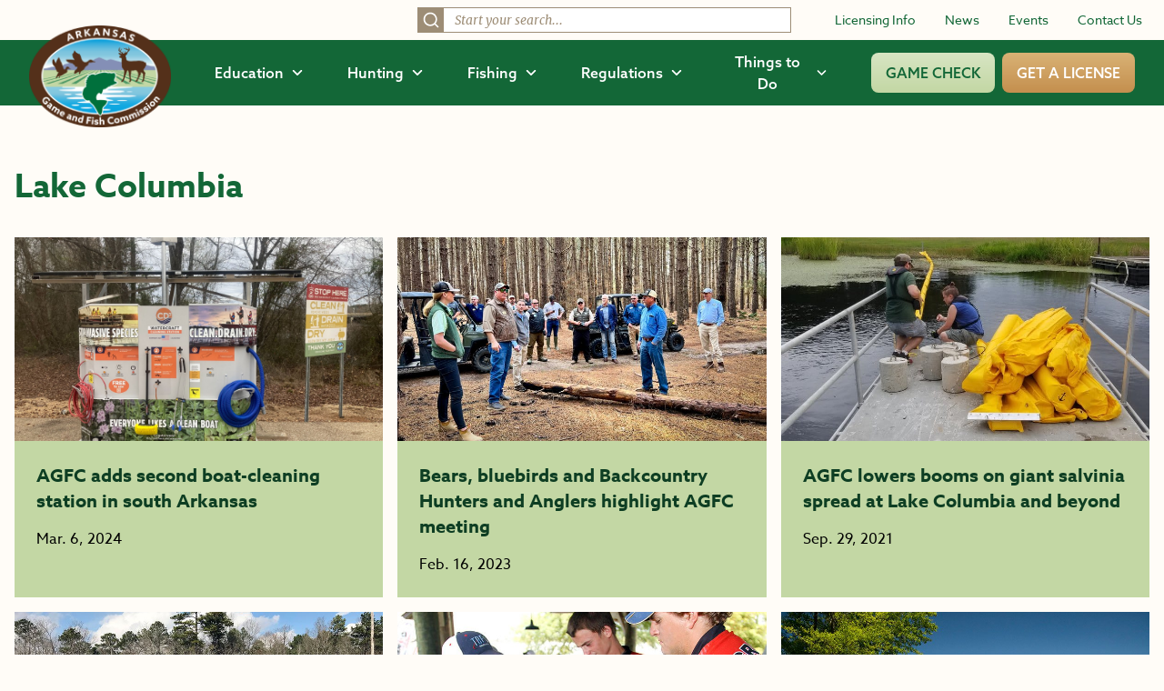

--- FILE ---
content_type: text/html; charset=UTF-8
request_url: https://www.agfc.com/category/lake-columbia/
body_size: 33618
content:
<!doctype html>
<html lang="en">
<head>
	<meta charset="UTF-8" />
	<meta name="viewport" content="width=device-width, initial-scale=1">
	<meta name="theme-color" content="#136737">
	<link rel="icon" type="image/svg+xml" href="https://www.agfc.com/wp-content/themes/timberland/theme/assets/images/favicon-fish.svg">
	<link rel="icon" type="image/png" href="https://www.agfc.com/wp-content/themes/timberland/theme/assets/images/favicon-fish.png">
	<link rel="pingback" href="https://www.agfc.com/xmlrpc.php" />
	<style>
		[x-cloak=""] { display: none; }
		@media screen and (max-width: 768px) {
			[x-cloak="mobile"] { display: none; }
		}
	</style>
	<link rel="stylesheet" href="https://use.typekit.net/kda3jws.css">
	<meta name='robots' content='index, follow, max-image-preview:large, max-snippet:-1, max-video-preview:-1' />
	<style>img:is([sizes="auto" i], [sizes^="auto," i]) { contain-intrinsic-size: 3000px 1500px }</style>
	
	<!-- This site is optimized with the Yoast SEO plugin v26.7 - https://yoast.com/wordpress/plugins/seo/ -->
	<title>Lake Columbia Archives &#8226; Arkansas Game &amp; Fish Commission</title>
	<link rel="canonical" href="https://www.agfc.com/category/lake-columbia/" />
	<meta property="og:locale" content="en_US" />
	<meta property="og:type" content="article" />
	<meta property="og:title" content="Lake Columbia Archives &#8226; Arkansas Game &amp; Fish Commission" />
	<meta property="og:url" content="https://www.agfc.com/category/lake-columbia/" />
	<meta property="og:site_name" content="Arkansas Game &amp; Fish Commission" />
	<meta name="twitter:card" content="summary_large_image" />
	<meta name="twitter:site" content="@ARGameandFish" />
	<script type="application/ld+json" class="yoast-schema-graph">{"@context":"https://schema.org","@graph":[{"@type":"CollectionPage","@id":"https://www.agfc.com/category/lake-columbia/","url":"https://www.agfc.com/category/lake-columbia/","name":"Lake Columbia Archives &#8226; Arkansas Game &amp; Fish Commission","isPartOf":{"@id":"https://www.agfc.com/#website"},"primaryImageOfPage":{"@id":"https://www.agfc.com/category/lake-columbia/#primaryimage"},"image":{"@id":"https://www.agfc.com/category/lake-columbia/#primaryimage"},"thumbnailUrl":"https://www.agfc.com/wp-content/uploads/2024/03/Beech-Creek-Access_CD3-Wayside-Install_2-29-2024-1.jpg","breadcrumb":{"@id":"https://www.agfc.com/category/lake-columbia/#breadcrumb"},"inLanguage":"en-US"},{"@type":"ImageObject","inLanguage":"en-US","@id":"https://www.agfc.com/category/lake-columbia/#primaryimage","url":"https://www.agfc.com/wp-content/uploads/2024/03/Beech-Creek-Access_CD3-Wayside-Install_2-29-2024-1.jpg","contentUrl":"https://www.agfc.com/wp-content/uploads/2024/03/Beech-Creek-Access_CD3-Wayside-Install_2-29-2024-1.jpg","width":2048,"height":1536,"caption":"CLEANING STATION: A new boat cleaning station at Lake Columbia will help anglers and other boaters fight the spread of aquatic nuisance species in Arkansas."},{"@type":"BreadcrumbList","@id":"https://www.agfc.com/category/lake-columbia/#breadcrumb","itemListElement":[{"@type":"ListItem","position":1,"name":"Home","item":"https://www.agfc.com/"},{"@type":"ListItem","position":2,"name":"Lake Columbia"}]},{"@type":"WebSite","@id":"https://www.agfc.com/#website","url":"https://www.agfc.com/","name":"Arkansas Game and Fish Commission","description":"","publisher":{"@id":"https://www.agfc.com/#organization"},"potentialAction":[{"@type":"SearchAction","target":{"@type":"EntryPoint","urlTemplate":"https://www.agfc.com/?s={search_term_string}"},"query-input":{"@type":"PropertyValueSpecification","valueRequired":true,"valueName":"search_term_string"}}],"inLanguage":"en-US"},{"@type":"Organization","@id":"https://www.agfc.com/#organization","name":"Arkansas Game and Fish Commission","url":"https://www.agfc.com/","logo":{"@type":"ImageObject","inLanguage":"en-US","@id":"https://www.agfc.com/#/schema/logo/image/","url":"https://www.agfc.com/wp-content/uploads/2023/10/agfc_white_fill_logo.png","contentUrl":"https://www.agfc.com/wp-content/uploads/2023/10/agfc_white_fill_logo.png","width":1426,"height":1022,"caption":"Arkansas Game and Fish Commission"},"image":{"@id":"https://www.agfc.com/#/schema/logo/image/"},"sameAs":["https://www.facebook.com/ARGameandFish","https://x.com/ARGameandFish","https://www.youtube.com/@ArkansasGameandFishCommission","https://www.instagram.com/arkansasgameandfish/","https://fishbrain.com/pages/GbHVNDc5/arkansas-game-and-fish-commission"]}]}</script>
	<!-- / Yoast SEO plugin. -->


<link rel='dns-prefetch' href='//maps.google.com' />
<link rel="alternate" type="application/rss+xml" title="Arkansas Game &amp; Fish Commission &raquo; Feed" href="https://www.agfc.com/feed/" />
<link rel="alternate" type="application/rss+xml" title="Arkansas Game &amp; Fish Commission &raquo; Comments Feed" href="https://www.agfc.com/comments/feed/" />
<link rel="alternate" type="application/rss+xml" title="Arkansas Game &amp; Fish Commission &raquo; Lake Columbia Category Feed" href="https://www.agfc.com/category/lake-columbia/feed/" />
<script type="text/javascript">
/* <![CDATA[ */
window._wpemojiSettings = {"baseUrl":"https:\/\/s.w.org\/images\/core\/emoji\/16.0.1\/72x72\/","ext":".png","svgUrl":"https:\/\/s.w.org\/images\/core\/emoji\/16.0.1\/svg\/","svgExt":".svg","source":{"concatemoji":"https:\/\/www.agfc.com\/wp-includes\/js\/wp-emoji-release.min.js?ver=6.8.3"}};
/*! This file is auto-generated */
!function(s,n){var o,i,e;function c(e){try{var t={supportTests:e,timestamp:(new Date).valueOf()};sessionStorage.setItem(o,JSON.stringify(t))}catch(e){}}function p(e,t,n){e.clearRect(0,0,e.canvas.width,e.canvas.height),e.fillText(t,0,0);var t=new Uint32Array(e.getImageData(0,0,e.canvas.width,e.canvas.height).data),a=(e.clearRect(0,0,e.canvas.width,e.canvas.height),e.fillText(n,0,0),new Uint32Array(e.getImageData(0,0,e.canvas.width,e.canvas.height).data));return t.every(function(e,t){return e===a[t]})}function u(e,t){e.clearRect(0,0,e.canvas.width,e.canvas.height),e.fillText(t,0,0);for(var n=e.getImageData(16,16,1,1),a=0;a<n.data.length;a++)if(0!==n.data[a])return!1;return!0}function f(e,t,n,a){switch(t){case"flag":return n(e,"\ud83c\udff3\ufe0f\u200d\u26a7\ufe0f","\ud83c\udff3\ufe0f\u200b\u26a7\ufe0f")?!1:!n(e,"\ud83c\udde8\ud83c\uddf6","\ud83c\udde8\u200b\ud83c\uddf6")&&!n(e,"\ud83c\udff4\udb40\udc67\udb40\udc62\udb40\udc65\udb40\udc6e\udb40\udc67\udb40\udc7f","\ud83c\udff4\u200b\udb40\udc67\u200b\udb40\udc62\u200b\udb40\udc65\u200b\udb40\udc6e\u200b\udb40\udc67\u200b\udb40\udc7f");case"emoji":return!a(e,"\ud83e\udedf")}return!1}function g(e,t,n,a){var r="undefined"!=typeof WorkerGlobalScope&&self instanceof WorkerGlobalScope?new OffscreenCanvas(300,150):s.createElement("canvas"),o=r.getContext("2d",{willReadFrequently:!0}),i=(o.textBaseline="top",o.font="600 32px Arial",{});return e.forEach(function(e){i[e]=t(o,e,n,a)}),i}function t(e){var t=s.createElement("script");t.src=e,t.defer=!0,s.head.appendChild(t)}"undefined"!=typeof Promise&&(o="wpEmojiSettingsSupports",i=["flag","emoji"],n.supports={everything:!0,everythingExceptFlag:!0},e=new Promise(function(e){s.addEventListener("DOMContentLoaded",e,{once:!0})}),new Promise(function(t){var n=function(){try{var e=JSON.parse(sessionStorage.getItem(o));if("object"==typeof e&&"number"==typeof e.timestamp&&(new Date).valueOf()<e.timestamp+604800&&"object"==typeof e.supportTests)return e.supportTests}catch(e){}return null}();if(!n){if("undefined"!=typeof Worker&&"undefined"!=typeof OffscreenCanvas&&"undefined"!=typeof URL&&URL.createObjectURL&&"undefined"!=typeof Blob)try{var e="postMessage("+g.toString()+"("+[JSON.stringify(i),f.toString(),p.toString(),u.toString()].join(",")+"));",a=new Blob([e],{type:"text/javascript"}),r=new Worker(URL.createObjectURL(a),{name:"wpTestEmojiSupports"});return void(r.onmessage=function(e){c(n=e.data),r.terminate(),t(n)})}catch(e){}c(n=g(i,f,p,u))}t(n)}).then(function(e){for(var t in e)n.supports[t]=e[t],n.supports.everything=n.supports.everything&&n.supports[t],"flag"!==t&&(n.supports.everythingExceptFlag=n.supports.everythingExceptFlag&&n.supports[t]);n.supports.everythingExceptFlag=n.supports.everythingExceptFlag&&!n.supports.flag,n.DOMReady=!1,n.readyCallback=function(){n.DOMReady=!0}}).then(function(){return e}).then(function(){var e;n.supports.everything||(n.readyCallback(),(e=n.source||{}).concatemoji?t(e.concatemoji):e.wpemoji&&e.twemoji&&(t(e.twemoji),t(e.wpemoji)))}))}((window,document),window._wpemojiSettings);
/* ]]> */
</script>
<style id='wp-emoji-styles-inline-css' type='text/css'>

	img.wp-smiley, img.emoji {
		display: inline !important;
		border: none !important;
		box-shadow: none !important;
		height: 1em !important;
		width: 1em !important;
		margin: 0 0.07em !important;
		vertical-align: -0.1em !important;
		background: none !important;
		padding: 0 !important;
	}
</style>
<link rel='stylesheet' id='wpgmp-frontend-css' href='https://www.agfc.com/wp-content/plugins/wp-google-map-gold/assets/css/frontend.min.css?ver=5.6.7' type='text/css' media='all' />
<link rel='stylesheet' id='style-css' href='https://www.agfc.com/wp-content/themes/timberland/theme/assets/build/app.css?id=149a975060dfb09b5f41420a14e22452&#038;ver=6.8.3' type='text/css' media='all' />
<script type="text/javascript" src="https://www.agfc.com/wp-includes/js/jquery/jquery.min.js?ver=3.7.1" id="jquery-core-js"></script>
<script type="text/javascript" src="https://www.agfc.com/wp-includes/js/jquery/jquery-migrate.min.js?ver=3.4.1" id="jquery-migrate-js"></script>
<script type="text/javascript" src="https://www.agfc.com/wp-content/themes/timberland/theme/assets/build/app.js?id=b066fbdfa6acf042ee0a9cd39df9a76e&amp;ver=6.8.3" id="app-js" defer="defer" data-wp-strategy="defer"></script>
<link rel="https://api.w.org/" href="https://www.agfc.com/wp-json/" /><link rel="alternate" title="JSON" type="application/json" href="https://www.agfc.com/wp-json/wp/v2/categories/976" /><link rel="EditURI" type="application/rsd+xml" title="RSD" href="https://www.agfc.com/xmlrpc.php?rsd" />
		<style>
			.algolia-search-highlight {
				background-color: #fffbcc;
				border-radius: 2px;
				font-style: normal;
			}
		</style>
		
	
	<script async src="https://www.googletagmanager.com/gtag/js?id=UA-100125792-1"></script>
	<script>
		window.dataLayer = window.dataLayer || [];

		function gtag() {
			dataLayer.push(arguments);
		}

		gtag('js', new Date());
		
		gtag('config', 'UA-100125792-1');
	</script>

	<!-- Google Tag Manager -->
	<script>(function (w, d, s, l, i) {
		w[l] = w[l] || [];
		w[l].push({
			'gtm.start':
				new Date().getTime(), event: 'gtm.js'
		});
		var f = d.getElementsByTagName(s)[0],
			j = d.createElement(s), dl = l != 'dataLayer' ? '&l=' + l : '';
		j.async = true;
		j.src =
			'https://www.googletagmanager.com/gtm.js?id=' + i + dl;
		f.parentNode.insertBefore(j, f);
	})(window, document, 'script', 'dataLayer', 'GTM-TRWCQRN');</script>
	<!-- End Google Tag Manager -->

	<meta name="facebook-domain-verification" content="619erppqni6ujuie8qcneomijw7drv" />
		</head>

<body class="archive category category-lake-columbia category-976 wp-theme-timberlandtheme" data-template="base.twig" x-data="{ openMenu : false }" :class="openMenu ? 'overflow-hidden' : 'overflow-visible' ">
	<!-- Google Tag Manager (noscript) -->
	<noscript>
	<iframe src="//www.googletagmanager.com/ns.html?id=GTM-TRWCQRN"
			height="0" width="0" style="display:none;visibility:hidden"></iframe>
	</noscript>
	
	<a href="#maincontent" class="sr-only">Skip to main content</a>
	<header>
		<div class="hidden lg:block mb-1">
		<div class="px-6 py-2 bg-brand-white flex items-center space-x-12 justify-end">
									<div class="w-1/3">
				<div id="top-bar-search"></div>
			</div>
									<nav class="shrink-0" role="navigation" aria-label="Secondary">
				<ul class="flex space-x-8 items-center">
															<li>
						<a href="https://www.agfc.com/resources/licensing/"  class="text-sm text-brand-green hover:underline">Licensing Info</a>
					</li>
										<li>
						<a href="https://www.agfc.com/news/"  class="text-sm text-brand-green hover:underline">News</a>
					</li>
										<li>
						<a href="https://ar-events.s3licensing.com/" target="_blank" class="text-sm text-brand-green hover:underline">Events</a>
					</li>
										<li>
						<a href="https://www.agfc.com/contact-us/"  class="text-sm text-brand-green hover:underline">Contact Us</a>
					</li>
									</ul>
			</nav>
		</div>
		<div class="bg-brand-green py-3 px-8 flex space-x-12 items-center relative">
			<div class="shrink-0 z-50">
				<a href="/">
					<img src="https://www.agfc.com/wp-content/themes/timberland/theme/assets/images/logo.png" alt="Arkansas Game and Fish Commission logo" class="h-28 -mt-8 -mb-10">
				</a>
			</div>
			<div class="w-full">
				<nav role="navigation" aria-label="Main" class="flex space-x-12 items-center w-full justify-end">
					<ul class="flex space-x-12 items-center">
													<li x-data="{ open: false }">
								<button @click="open = !open" class="font-medium flex space-x-2 items-center hover:text-brand-green-light" :class="open ? 'text-brand-green-light' : 'text-white'" aria-expanded="false" :aria-expanded="open.toString()" aria-controls="menu-1">
									<span>Education</span>
									<svg xmlns="http://www.w3.org/2000/svg" fill="none" viewbox="0 0 24 24" stroke-width="3" stroke="currentColor" class="w-3.5 h-3.5" :class="open ? '-rotate-180' : 'rotate-0'">
										<path stroke-linecap="round" stroke-linejoin="round" d="M19.5 8.25l-7.5 7.5-7.5-7.5"/>
									</svg>
								</button>

								<div id="menu-1" x-show="open" class="absolute inset-x-0 top-[68px] h-[calc(100vh-68px)] bg-brand-white shadow px-20 pt-16 pb-44 bg-bottom bg-no-repeat bg-contain z-40" style="background-image: url(https://www.agfc.com/wp-content/themes/timberland/theme/assets/images/menu-bg.jpg);" @click.outside="open = false" x-transition:enter="transition ease-out duration-100" x-transition:enter-start="opacity-0" x-transition:enter-end="opacity-100" x-transition:leave="transition ease-in duration-100" x-transition:leave-start="opacity-100" x-transition:leave-end="opacity-0" x-cloak>
									<div class="border-b border-brand-brown pb-4 flex justify-between">
										<a href="/education/" class="inline-flex items-center space-x-2 group">
											<span class="font-bold text-brand-green">View All of Education</span>
											<svg class="group-hover:translate-x-1" xmlns="http://www.w3.org/2000/svg" width="17.485" height="11.72" viewbox="0 0 17.485 11.72">
												<g id="Group_455" data-name="Group 455" transform="translate(0.063 0.088)">
													<rect id="Rectangle_226" data-name="Rectangle 226" width="15.798" height="1.409" transform="translate(0 5.066)" fill="#c3d7a4" stroke="#c3d7a4" stroke-width="0.125"/>
													<path id="Path_14" data-name="Path 14" d="M5.619,0,4.657,1.032l5.1,4.741-5.1,4.739.962,1.032,6.209-5.771Z" transform="translate(5.503 0)" fill="#c3d7a4" stroke="#c3d7a4" stroke-width="0.125"/>
												</g>
											</svg>
										</a>
										<button @click="open = !open" :aria-expanded="open" aria-controls="menu-1" aria-label="Close Menu">
											<svg xmlns="http://www.w3.org/2000/svg" class="h-7 w-7 text-brand-green" fill="none" viewbox="0 0 24 24" stroke="currentColor">
												<path stroke-linecap="round" stroke-linejoin="round" stroke-width="2" d="M6 18L18 6M6 6l12 12"/>
											</svg>
										</button>
									</div>

									<div class="flex space-x-20 mt-8">
										<div class="w-1/4">
																						<h2 class="font-bold text-brand-brown-dark">Getting Started With the Outdoors</h2>
																																	<ul class="mt-3 flex flex-col space-y-3">
																								<li>
													<a href="https://www.agfc.com/education/hunter-education/"  class="text-brand-green hover:underline">Hunter Education</a>
												</li>
																								<li>
													<a href="https://www.agfc.com/education/boater-education/"  class="text-brand-green hover:underline">Boater Education</a>
												</li>
																								<li>
													<a href="https://www.agfc.com/education/education-outreach/"  class="text-brand-green hover:underline">Education Outreach</a>
												</li>
																								<li>
													<a href="https://ar-events.s3licensing.com/?activity=volunteer"  class="text-brand-green hover:underline">Volunteer</a>
												</li>
																							</ul>
																					</div>
										<div class="w-1/4">
																						<h2 class="font-bold text-brand-brown-dark">Education by Group</h2>
																																	<ul class="mt-3 flex flex-col space-y-3">
																								<li>
													<a href="/education/search/?wp_prod_searchable_posts%5BrefinementList%5D%5Btaxonomies_hierarchical.category.lvl2%5D%5B0%5D=Education%20%3E%20Group%20%3E%20Anglers"  class="text-brand-green hover:underline">Anglers</a>
												</li>
																								<li>
													<a href="/education/search/?wp_prod_searchable_posts%5BrefinementList%5D%5Btaxonomies_hierarchical.category.lvl2%5D%5B0%5D=Education%20%3E%20Group%20%3E%20Hunters"  class="text-brand-green hover:underline">Hunters</a>
												</li>
																								<li>
													<a href="/education/search/?wp_prod_searchable_posts%5BrefinementList%5D%5Btaxonomies_hierarchical.category.lvl2%5D%5B0%5D=Education%20%3E%20Group%20%3E%20Landowners"  class="text-brand-green hover:underline">Landowners</a>
												</li>
																								<li>
													<a href="/education/search/?wp_prod_searchable_posts%5BrefinementList%5D%5Btaxonomies_hierarchical.category.lvl2%5D%5B0%5D=Education%20%3E%20Group%20%3E%20Families"  class="text-brand-green hover:underline">Families</a>
												</li>
																								<li>
													<a href="/education/search/?wp_prod_searchable_posts%5BrefinementList%5D%5Btaxonomies_hierarchical.category.lvl2%5D%5B0%5D=Education%20%3E%20Group%20%3E%20Women"  class="text-brand-green hover:underline">Women</a>
												</li>
																								<li>
													<a href="/education/search/?wp_prod_searchable_posts%5BrefinementList%5D%5Btaxonomies_hierarchical.category.lvl2%5D%5B0%5D=Education%20%3E%20Group%20%3E%20Youth"  class="text-brand-green hover:underline">Youth</a>
												</li>
																								<li>
													<a href="https://www.agfc.com/education/search/?wp_prod_searchable_posts%5BrefinementList%5D%5Btaxonomies_hierarchical.category.lvl2%5D%5B0%5D=Education%20%3E%20Group%20%3E%20Educators" target="_blank" class="text-brand-green hover:underline">Educators</a>
												</li>
																							</ul>
																					</div>
										<div class="w-1/4">
																						<h2 class="font-bold text-brand-brown-dark">Education by Interest</h2>
																																	<ul class="mt-3 flex flex-col space-y-3">
																								<li>
													<a href="/education/search/?wp_prod_searchable_posts%5BrefinementList%5D%5Btaxonomies_hierarchical.category.lvl2%5D%5B0%5D=Education%20%3E%20Interest%20%3E%20Bird%20Watching"  class="text-brand-green hover:underline">Bird Watching</a>
												</li>
																								<li>
													<a href="/education/search/?wp_prod_searchable_posts%5BrefinementList%5D%5Btaxonomies_hierarchical.category.lvl2%5D%5B0%5D=Education%20%3E%20Interest%20%3E%20Conservation"  class="text-brand-green hover:underline">Conservation</a>
												</li>
																								<li>
													<a href="/education/search/?wp_prod_searchable_posts%5BrefinementList%5D%5Btaxonomies_hierarchical.category.lvl2%5D%5B0%5D=Education%20%3E%20Interest%20%3E%20Wildlife%20Habitat"  class="text-brand-green hover:underline">Wildlife Habitat</a>
												</li>
																								<li>
													<a href="/education/search/?wp_prod_searchable_posts%5BrefinementList%5D%5Btaxonomies_hierarchical.category.lvl2%5D%5B0%5D=Education%20%3E%20Interest%20%3E%20Wildlife%20Rehabilitation"  class="text-brand-green hover:underline">Wildlife Rehabilitation</a>
												</li>
																								<li>
													<a href="/education/search/?wp_prod_searchable_posts%5BrefinementList%5D%5Btaxonomies_hierarchical.category.lvl2%5D%5B0%5D=Education%20%3E%20Interest%20%3E%20Wildlife%20Viewing"  class="text-brand-green hover:underline">Wildlife Viewing</a>
												</li>
																								<li>
													<a href="https://www.agfc.com/education/free-publications/" target="_blank" class="text-brand-green hover:underline">Free Publications</a>
												</li>
																							</ul>
																					</div>
										<div class="w-1/4">
																						<h2 class="font-bold text-brand-brown-dark">Education by Topic</h2>
																																	<ul class="mt-3 flex flex-col space-y-3">
																								<li>
													<a href="https://www.agfc.com/category/private-lands-habitat-division/"  class="text-brand-green hover:underline">Private Lands Habitat Division</a>
												</li>
																								<li>
													<a href="https://www.agfc.com/tag/fishing-education/"  class="text-brand-green hover:underline">Fishing Education</a>
												</li>
																								<li>
													<a href="/tag/captive-wildlife/"  class="text-brand-green hover:underline">Captive Wildlife</a>
												</li>
																								<li>
													<a href="https://www.agfc.com/education/stream-habitat-program/"  class="text-brand-green hover:underline">Stream Habitat Program</a>
												</li>
																								<li>
													<a href="/tag/becoming-an-outdoors-woman/"  class="text-brand-green hover:underline">Becoming an Outdoors Woman</a>
												</li>
																								<li>
													<a href="/tag/in-the-classroom/"  class="text-brand-green hover:underline">In the Classroom</a>
												</li>
																							</ul>
																					</div>
									</div>
								</div>
							</li>
							<li x-data="{ open: false }">
								<button @click="open = !open" class="font-medium flex space-x-2 items-center hover:text-brand-green-light" :class="open ? 'text-brand-green-light' : 'text-white'" aria-expanded="false" :aria-expanded="open.toString()" aria-controls="menu-2">
									<span>Hunting</span>
									<svg xmlns="http://www.w3.org/2000/svg" fill="none" viewbox="0 0 24 24" stroke-width="3" stroke="currentColor" class="w-3.5 h-3.5" :class="open ? '-rotate-180' : 'rotate-0'">
										<path stroke-linecap="round" stroke-linejoin="round" d="M19.5 8.25l-7.5 7.5-7.5-7.5"/>
									</svg>
								</button>

								<div id="menu-2" x-show="open" class="absolute inset-x-0 top-[68px] h-[calc(100vh-68px)] bg-brand-white shadow px-20 pt-16 pb-44 bg-bottom bg-no-repeat bg-contain z-40" style="background-image: url(https://www.agfc.com/wp-content/themes/timberland/theme/assets/images/menu-bg.jpg);" @click.outside="open = false" x-transition:enter="transition ease-out duration-100" x-transition:enter-start="opacity-0" x-transition:enter-end="opacity-100" x-transition:leave="transition ease-in duration-100" x-transition:leave-start="opacity-100" x-transition:leave-end="opacity-0" x-cloak>
									<div class="border-b border-brand-brown pb-4 flex justify-between">
										<a href="/hunting/" class="inline-flex items-center space-x-2 group">
											<span class="font-bold text-brand-green">View All of Hunting</span>
											<svg class="group-hover:translate-x-1" xmlns="http://www.w3.org/2000/svg" width="17.485" height="11.72" viewbox="0 0 17.485 11.72">
												<g id="Group_455" data-name="Group 455" transform="translate(0.063 0.088)">
													<rect id="Rectangle_226" data-name="Rectangle 226" width="15.798" height="1.409" transform="translate(0 5.066)" fill="#c3d7a4" stroke="#c3d7a4" stroke-width="0.125"/>
													<path id="Path_14" data-name="Path 14" d="M5.619,0,4.657,1.032l5.1,4.741-5.1,4.739.962,1.032,6.209-5.771Z" transform="translate(5.503 0)" fill="#c3d7a4" stroke="#c3d7a4" stroke-width="0.125"/>
												</g>
											</svg>
										</a>
										<button @click="open = !open" :aria-expanded="open" aria-controls="menu-2" aria-label="Close Menu">
											<svg xmlns="http://www.w3.org/2000/svg" class="h-7 w-7 text-brand-green" fill="none" viewbox="0 0 24 24" stroke="currentColor">
												<path stroke-linecap="round" stroke-linejoin="round" stroke-width="2" d="M6 18L18 6M6 6l12 12"/>
											</svg>
										</button>
									</div>

									<div class="flex space-x-20 mt-8">
										<div class="w-1/4">
																						<h2 class="font-bold text-brand-brown-dark">By Game</h2>
																																	<ul class="mt-3 flex flex-col space-y-3">
																								<li>
													<a href="https://www.agfc.com/hunting/deer/"  class="text-brand-green hover:underline">Deer</a>
												</li>
																								<li>
													<a href="https://www.agfc.com/hunting/waterfowl/"  class="text-brand-green hover:underline">Waterfowl</a>
												</li>
																								<li>
													<a href="https://www.agfc.com/hunting/turkey/"  class="text-brand-green hover:underline">Turkey</a>
												</li>
																								<li>
													<a href="https://www.agfc.com/hunting/more-game/"  class="text-brand-green hover:underline">More Game</a>
												</li>
																							</ul>
																					</div>
										<div class="w-1/3">
																						<h2 class="font-bold text-brand-brown-dark">Where to Hunt</h2>
																																	<ul class="mt-3 flex flex-col space-y-3">
																								<li>
													<a href="https://www.agfc.com/hunting/where-to-hunt/"  class="text-brand-green hover:underline">Wildlife Management Areas (WMAs)</a>
												</li>
																								<li>
													<a href="https://www.agfc.com/hunting/where-to-hunt/leased-land-permits/"  class="text-brand-green hover:underline">Leased Land Permits</a>
												</li>
																								<li>
													<a href="https://www.agfc.com/resources/maps/"  class="text-brand-green hover:underline">View Maps</a>
												</li>
																							</ul>
																					</div>
										<div class="w-1/3 flex justify-end">
											<div class="inline-flex flex-col space-y-4">
																																				<a href="https://www.agfc.com/regulations/general-hunting-regulations/"  class="flex flex-col lg:flex-row justify-center sm:justify-start items-center lg:space-x-6 space-y-4 lg:space-y-0 py-5 px-8 rounded-lg bg-brand-green-light hover:bg-brand-green-medium">
													<div>
														<svg class="w-12 h-12 text-brand-brown-dark" xmlns="http://www.w3.org/2000/svg" xmlns:xlink="http://www.w3.org/1999/xlink" viewbox="0 0 53 53">
	<g id="Group_594" data-name="Group 594" transform="translate(-920.959 -263.658)">
		<circle id="Ellipse_22" data-name="Ellipse 22" cx="26.5" cy="26.5" r="26.5" transform="translate(920.959 263.658)" fill="#fff"></circle>
		<g id="Group_477" data-name="Group 477" transform="translate(130.631 -48.426)">
			<g id="Group_476" data-name="Group 476" transform="translate(792 320)">
				<g id="Group_475" data-name="Group 475" transform="translate(0 0)">
					<path id="Path_260" data-name="Path 260" d="M79.029,26.692V.021C68.073-.366,63.622,6.3,62.918,7.488V33.029c2.284-2.629,7.21-6.624,16.111-6.337" transform="translate(-37.258 -0.003)" fill="#54301a"></path>
					<path id="Path_261" data-name="Path 261" d="M35.445,33.025V7.485c-.7-1.192-5.095-7.879-16.111-7.467V26.688c.315-.011.627-.015.932-.015,8.284,0,12.976,3.817,15.179,6.352" transform="translate(-11.449 0.001)" fill="#54301a"></path>
					<path id="Path_262" data-name="Path 262" d="M27.891,37.751c-2.406-2.388-7.043-5.413-14.864-4.9a.865.865,0,0,1-.622-.223.834.834,0,0,1-.263-.607V7.532H10V35.446c2.545-.587,9.222-1.463,17.894,2.3" transform="translate(-5.92 -4.46)" fill="#54301a"></path>
					<path id="Path_263" data-name="Path 263" d="M85.781,35.446V7.532H83.636V32.023a.835.835,0,0,1-.263.607.868.868,0,0,1-.622.223c-7.821-.508-12.456,2.511-14.862,4.9,8.671-3.768,15.348-2.891,17.892-2.3" transform="translate(-40.201 -4.46)" fill="#54301a"></path>
					<path id="Path_264" data-name="Path 264" d="M89.365,13.448V40.04a.832.832,0,0,1-1.108.785c-.08-.027-7.168-2.383-17.125,1.684,8.3-1.066,20.646,1.622,20.646,1.622V13.448Z" transform="translate(-42.122 -7.963)" fill="#54301a"></path>
					<path id="Path_265" data-name="Path 265" d="M3.521,40.825a.833.833,0,0,1-1.108-.785V13.448H0V44.131s12.349-2.688,20.646-1.622C10.69,38.444,3.6,40.8,3.521,40.825" transform="translate(0.001 -7.963)" fill="#54301a"></path>
				</g>
			</g>
		</g>
	</g>
</svg>
													</div>
													<span class="text-brand-green-dark font-medium text-center lg:text-left">Hunting Regulations</span>
												</a>
																								<a href="https://www.agfc.com/hunting/deer/deer-seasons-and-limits-by-zone/"  class="flex flex-col lg:flex-row justify-center sm:justify-start items-center lg:space-x-6 space-y-4 lg:space-y-0 py-5 px-8 rounded-lg bg-brand-green-light hover:bg-brand-green-medium">
													<div>
														<svg class="w-12 h-12 text-brand-brown-dark" xmlns="http://www.w3.org/2000/svg" viewBox="0 0 53.22 64.47">
	<circle id="Ellipse_36" data-name="Ellipse 36" cx="26.5" cy="26.5" r="26.5" transform="translate(0 7.351)" fill="#fff"/>
	<path id="Path_164" data-name="Path 164" d="M175.046,37.409c-.639.538-1.334,1.081-2.064,1.617-.387.284-.78.56-1.173.836-.558.392-1.132.8-1.679,1.218a1.012,1.012,0,0,0-.329.713c0,.345.052.539.145.593.131.074.439-.067.692-.2.945-.5,1.937-.93,2.9-1.352l.3-.131a2.113,2.113,0,0,1,.8-.127c.4,0,.626.065.757.229a.829.829,0,0,1,.036.754c-.428,1.5-.665,2.135-2.277,2.784-.062.025-.125.053-.19.081a1.341,1.341,0,0,1-1.331.085,2.477,2.477,0,0,0-.547-.233,3.781,3.781,0,0,1,.5.859c.218.481.362.8,1.04.905.712.213,1.722.939,1.71,1.6-.02,1.116-.219,1.44-1.064,1.724-.942.316-2.842.427-3.275,1.545a12.681,12.681,0,0,0,.086,2.912c.015,1.013.021,2.028.032,3.043,0,.307,0,.624-.015.941a6.378,6.378,0,0,1-.114.946c-.008.221-.021.455-.037.7a17.467,17.467,0,0,1-.3,2.339c.337,4.6-.383,5.8-1.687,7.525-.243.321-.477.659-.7.987-.26.378-.529.766-.815,1.135a6,6,0,0,0-.461.7c-.033.055-.065.112-.1.169a4.593,4.593,0,0,0-.56,2.417c.008.152.024.3.034.456s.021.275.03.414c.032.431.061.863.1,1.286,0,.037.005.075.009.112.013.156.025.316.038.474q.067.8.115,1.617c.013.226.032.452.04.678,0,.07.011.141.013.213.009.192.022.383.037.575a22.93,22.93,0,0,0,.283,2.278q.151.87.37,1.749a29.46,29.46,0,0,0,1.514,4.458c.036.083.077.153.114.234a6.493,6.493,0,0,0,1.632,2.259,3.683,3.683,0,0,1,.542.6c.166.226.317.465.464.7l.149.237a.552.552,0,0,1,.015.4.448.448,0,0,1-.17.275,2.686,2.686,0,0,1-2.518-.217,2.017,2.017,0,0,1-.613-.58,7.319,7.319,0,0,1-.416-.749c-.09-.178-.184-.362-.285-.535a5.039,5.039,0,0,0-.341-.493c-.054-.073-.11-.147-.163-.221s-.135-.168-.207-.251-.147-.173-.213-.263a1.042,1.042,0,0,1-.178-.351c-.383-1.551-.835-3.088-1.327-4.613q-.289-.894-.593-1.782-.478-1.391-.986-2.764c-.052-.14-.1-.281-.155-.421l-.17-.462q-.305-.821-.613-1.632c-.073-.2-.147-.39-.221-.584-.091-.24-.182-.482-.274-.721l-.226-.6c-.05-.135-.1-.27-.152-.406q-.335-.88-.666-1.763c-.025-.069-.049-.14-.074-.213-.233-.678-.474-1.378-1.966-1.031a6.037,6.037,0,0,1-.429,1.57,12.648,12.648,0,0,0-.81,2.267c-.041.16-.089.32-.123.481a12.367,12.367,0,0,0-.227,1.629c-.018.234-.032.468-.037.706,0,.107-.017.21-.016.318a2.039,2.039,0,0,1-.037.34l0,.025-.015.09c-.069.452-.135.905-.2,1.357l-.127.844c-.018.12-.037.246-.055.367-.184,1.235-.374,2.492-.567,3.748-.071.458-.14.92-.213,1.375a12.94,12.94,0,0,0-.149,1.316,4.4,4.4,0,0,0,.861,3.134,2.387,2.387,0,0,1,.332.694c.053.147.111.307.189.488a.1.1,0,0,1-.012.094.1.1,0,0,1-.089.041q-.416-.03-.794-.053c-.655-.04-1.222-.075-1.792-.165-.262-.041-.515-.421-.6-.68a3.046,3.046,0,0,1-.106-.651,1.337,1.337,0,0,0-.229-.81,1.2,1.2,0,0,1-.414-.909,3.1,3.1,0,0,1,.052-.519c.011-.061.02-.12.029-.181.091-.658.21-1.374.362-2.18.005-.022.008-.042.012-.066.054-.283.111-.566.168-.847a24.452,24.452,0,0,0,.47-3.011,10.283,10.283,0,0,0,.016-1.229c-.013-.275-.036-.551-.077-.828-.063-.419-.127-.85-.19-1.28l-.032-.215c-.024-.163-.046-.326-.07-.492-.078-.539-.155-1.082-.227-1.634-.021-.152-.038-.307-.058-.46-.14-1.069-.271-2.155-.381-3.256a4.983,4.983,0,0,0-.308-1.3l-.429.07a11.65,11.65,0,0,1-1.209.157,16.5,16.5,0,0,1-5.379-1.046,1.568,1.568,0,0,0-.494-.081h-.037a1.645,1.645,0,0,0-.5.074,5.666,5.666,0,0,0-2.895,2.131,10.476,10.476,0,0,0-1.973,6.116c0,.048.007.1.008.141,0,.127.013.255.021.381a11.39,11.39,0,0,0,.2,1.665c.026.128.061.255.09.382.065.279.137.554.218.827a21.4,21.4,0,0,0,.937,2.506c.2.457.412.908.626,1.356q.214.448.431.892c.246.5.492,1.011.729,1.518a1.2,1.2,0,0,0,.33.359c.042.036.085.071.124.108a8.376,8.376,0,0,1,.632.634,5.1,5.1,0,0,1,1.037,1.673.1.1,0,0,1-.053.122,2.545,2.545,0,0,1-2.829-.18c-.116-.128-.238-.254-.358-.381-.09-.092-.178-.186-.266-.28a3.4,3.4,0,0,1-1.053-1.924,1.643,1.643,0,0,0-.184-.5l-.061-.122q-.293-.616-.584-1.235l-.178-.378c-.159-.337-.324-.68-.485-1.021q-.6-1.264-1.216-2.53c-.132-.27-.263-.542-.4-.81l-.127-.262a14.573,14.573,0,0,0-.765-1.292c-.082-.128-.163-.262-.244-.391-.1-.16-.193-.32-.287-.482s-.182-.318-.263-.481l-.015-.026a9.073,9.073,0,0,1-.84-3.487,9.428,9.428,0,0,1,.251-1.749l-.2.156c-.27.21-.543.42-.814.629-.517.4-1.025.828-1.516,1.243-.2.169-.4.338-.6.5a3.067,3.067,0,0,0-1.168,2.36c0,.185,0,.377,0,.564q-.006.678,0,1.375c0,.188,0,.375,0,.566q.008,1.157.032,2.388c.007.324.013.647.023.979l0,.186a9.769,9.769,0,0,0,.488,2.871,8.02,8.02,0,0,0,.723,1.583,8.254,8.254,0,0,0,.859,1.185,4.379,4.379,0,0,1,.548.9c.085.168.174.346.28.534a.1.1,0,0,1-.082.144c-.218.011-.418.024-.6.036-.375.024-.7.044-1.025.045h-.058c-1.116,0-1.235-.144-1.619-1.163l-.04-.106c-.1-.26-.225-.618-.4-.678a1.252,1.252,0,0,1-.246-.12,1.284,1.284,0,0,1-.527-.986l-.02-.106c-.036-.192-.066-.383-.1-.576-.038-.225-.081-.451-.116-.67s-.069-.418-.1-.625c-.106-.618-.2-1.242-.288-1.862-.033-.226-.073-.457-.1-.68l-.044-.293c-.116-.791-.235-1.591-.375-2.39-.032-.186-.067-.371-.1-.556-.116-.621-.248-1.239-.4-1.855a21.845,21.845,0,0,0-.638-2.135,2.415,2.415,0,0,1,.769-2.747,9.3,9.3,0,0,0,2.1-3.106,4.064,4.064,0,0,0,.326-.957c.012-.057.02-.114.028-.169a2.8,2.8,0,0,0-1.048-2.547,7.955,7.955,0,0,1-2.4-4.107,18.592,18.592,0,0,1-.295-1.913c-.193.193-.4.378-.608.554-.279.233-.733.437-.971.163-.206-.242-.02-.6.139-.876a4.382,4.382,0,0,0,.535-2.353c-.057-.733-.274-1.584.242-2.117a2.08,2.08,0,0,1,1.012-.466l1.6-.412a4.727,4.727,0,0,1,2.257-1.652c1.161-.346,2.372-.6,3.541-.846l.229-.048a19.037,19.037,0,0,1,6.609-.4,26.921,26.921,0,0,0,4.393.369l.452,0,.6.005a25.271,25.271,0,0,1,3.141.149,23.073,23.073,0,0,0,7.03-.052c.614-.107,1.531-.322,2.418-.531l.028-.005c.64-.523,1.912-.8,2.329-1.321.628-.784.711-3.282.922-4.256a8.821,8.821,0,0,1,.875-2.311,1.189,1.189,0,0,0-.054-1.468,6.448,6.448,0,0,0-1.177-1.208,5.232,5.232,0,0,1-2.216-4.617l-.525-.484c-.83-.764-1.77-1.628-2.484-2.365-1.385-1.43-1.752-2.858-1.118-4.363a1.935,1.935,0,0,1,.355-.56.1.1,0,0,1,.115-.026.1.1,0,0,1,.058.1,4.257,4.257,0,0,0,1.274,4.091l.053-.015c-.028-.107-.053-.215-.079-.324a6.218,6.218,0,0,0-.259-.892,5.488,5.488,0,0,1-.225-3.351A3.533,3.533,0,0,1,158,29.516a.1.1,0,0,1,.148.123,6.414,6.414,0,0,0-.589,3.8c.09.843.235,1.253.488,1.37s.654-.029,1.328-.462a4.522,4.522,0,0,0,.984-.986l.092-.112c.425-.517.839-1.057,1.241-1.579q.258-.339.519-.676a.1.1,0,0,1,.139-.02l.182.132a.1.1,0,0,1,.026.126l-1.373,2.434.065.077a16.647,16.647,0,0,0,3.307-1.171c.7-.3,1.415-.616,2.158-.865a.1.1,0,0,1,.118.045.1.1,0,0,1-.019.12l-.16.144c-.122.108-.24.217-.366.32a15.8,15.8,0,0,1-5.532,2.715,11.814,11.814,0,0,0-1.494.544.972.972,0,0,0-.562,1.438,3.72,3.72,0,0,0,2.118,2.133,3.957,3.957,0,0,1,2,1.809l.015.024.008-.029a6.387,6.387,0,0,0,.285-1.048c.021-.6.019-1.218.015-1.814,0-.233,0-.466,0-.7a.1.1,0,0,1,.082-.1l.225-.041a.1.1,0,0,1,.112.067c.02.059.041.12.062.18a3.95,3.95,0,0,1,.13.419l.074.341c.124.558.252,1.135.346,1.708a1.759,1.759,0,0,0,.88,1.364,2.332,2.332,0,0,1,.214.144c.147.106.281.206.407.184.091-.017.188-.1.285-.258s.459-.048.462-.046a1.407,1.407,0,0,1,.288.136c.042.025.086.049.129.071a2.479,2.479,0,0,1,.264.161c.305.2.507.317.786.1.361-.277.239-.621.11-.986-.024-.065-.046-.129-.066-.193-.054-.174-.114-.347-.174-.522a4.891,4.891,0,0,1-.377-2.508.1.1,0,0,1,.088-.082.092.092,0,0,1,.1.065l.271.736c.18.489.344.935.511,1.379.127.33.252.5.4.543s.345-.044.633-.263c.536-.41,1.086-.764,1.748-1.184s.793-.628.466-1.341c-.314-.692-.662-1.385-1-2.055-.217-.433-.435-.865-.645-1.3-.132-.273-.244-.559-.355-.835-.05-.128-.1-.258-.153-.386a.1.1,0,0,1,.041-.12l.14-.083a.1.1,0,0,1,.136.03l3.06,4.728a1.03,1.03,0,0,0,.753-1.1c-.074-1.278-.193-2.443-.367-3.563-.069-.44-.176-.887-.28-1.317-.1-.414-.2-.842-.274-1.27a.1.1,0,0,1,.186-.061,13.986,13.986,0,0,1,1.669,6.222l.169-.028a7.861,7.861,0,0,0-.165-3.875c-.042-.2-.085-.4-.126-.605a.1.1,0,0,1,.066-.111.1.1,0,0,1,.122.048,7.476,7.476,0,0,1,.949,4.873,1.366,1.366,0,0,1-.473.732" transform="translate(-122.386 -29.495)" fill="#54301a"/>
</svg>
													</div>
													<span class="text-brand-green-dark font-medium text-center lg:text-left">Deer Season Dates & Bag Limits</span>
												</a>
																								<a href="https://www.agfc.com/hunting/waterfowl/waterfowl-dates-rules-regulations/"  class="flex flex-col lg:flex-row justify-center sm:justify-start items-center lg:space-x-6 space-y-4 lg:space-y-0 py-5 px-8 rounded-lg bg-brand-green-light hover:bg-brand-green-medium">
													<div>
														<svg class="w-12 h-12 text-brand-brown-dark" xmlns="http://www.w3.org/2000/svg" viewBox="0.01 0 70.84 56.59">
	<g id="Group_595" data-name="Group 595" transform="translate(-912.031 -496.075)">
		<circle id="Ellipse_24" data-name="Ellipse 24" cx="26.5" cy="26.5" r="26.5" transform="translate(920.959 499.658)" fill="#fff"/>
		<path id="Path_237" data-name="Path 237" d="M121.778,61.568c-1.619-.771-3.371-.869-5.172-1.653-.514-.473-1.034-.944-1.576-1.385a12.116,12.116,0,0,0-1.538-1.089,6.245,6.245,0,0,0-3.8-.936,7.171,7.171,0,0,0-3.419,1.576c-1.011.769-1.928,1.66-2.972,2.384a10.236,10.236,0,0,1-5.089,1.844A8.371,8.371,0,0,1,93,60.966a11.951,11.951,0,0,1-3.34-3.782A16.023,16.023,0,0,1,87.695,52.2a24.357,24.357,0,0,0-4.269-9.386,1.86,1.86,0,0,0-.6-.585.671.671,0,0,0-.784.083c-.329.358.009.92.337,1.278q-2.337-1.52-4.673-3.039c-1.754-1.142-3.593-2.38-4.477-4.276a4.381,4.381,0,0,0-.58-1.072c-.373-.423-1.1-.633-1.462.046a1.218,1.218,0,0,0-.1.807,3.043,3.043,0,0,1,.007,1.849.591.591,0,0,0-1.068-.451.039.039,0,0,0-.014.015,1.211,1.211,0,0,0-.04.894q.261,1.2.519,2.4a1.951,1.951,0,0,0-.757-1.213.728.728,0,0,0-.879.072.955.955,0,0,0-.071,1.006,16.015,16.015,0,0,0,.848,2.116,2.477,2.477,0,0,0-1.4-.975,1.181,1.181,0,0,0-.439-.043,1.08,1.08,0,0,0-.736,1.371,2.515,2.515,0,0,0,.729,1.1,1.3,1.3,0,0,0-.261-.179.692.692,0,0,0-.7.026c-.325.244-.249.748-.1,1.127A5.851,5.851,0,0,0,67.8,46.946l-1-.127a7.5,7.5,0,0,0,1.629,3.058.405.405,0,0,0-.616-.089.659.659,0,0,0-.146.669,1.862,1.862,0,0,0,.365.617c1.55,2.011,2.926,4.094,4.475,6.1-2.239-.361-4.481-.721-6.742-.882-1.5-.108-3-.127-4.5-.146q-4.649-.062-9.3-.12c-.344-.005-.784.062-.862.4s.316.6.648.733l1.777.721a2.324,2.324,0,0,0-.913.079.69.69,0,0,0-.37,1.121,1.045,1.045,0,0,0,.642.342,3.315,3.315,0,0,1,1.424.437.454.454,0,0,0-.659.158.71.71,0,0,0,.083.731,1.346,1.346,0,0,0,1.146.494,3.983,3.983,0,0,0,1.25-.316c-.494.095-.6.845-.251,1.213a1.686,1.686,0,0,0,1.407.377,4.853,4.853,0,0,1,1.5-.053c-.363.194-.294.8.046,1.03a1.357,1.357,0,0,0,1.192.055c.26-.086.513-.2.772-.284a2.065,2.065,0,0,1,.4-.1c-.27.046-.342.447-.172.66a.956.956,0,0,0,.748.275,2.975,2.975,0,0,0,1.612-.44c-.385.22-.275.869.1,1.1a1.5,1.5,0,0,0,1.285-.01,4.81,4.81,0,0,1,1.259-.416,25.838,25.838,0,0,0,7.453,6.152c-.642.241-1.233.927-.848,1.6a1.058,1.058,0,0,0,.757.492,2.735,2.735,0,0,0,1.792-.549,2.1,2.1,0,0,0-.788.63.723.723,0,0,0,.071.927.947.947,0,0,0,.936.012,4.215,4.215,0,0,0,1.606-1.121,2.3,2.3,0,0,0-.525,1.7,3.647,3.647,0,0,0,1.551-.8.766.766,0,0,0,.232.858.933.933,0,0,0,1.321-.44,15.239,15.239,0,0,1-3.13,5.631c-.659.647-1.426,1.171-2.143,1.753-.088.071-.17.146-.256.218-.11.095-.224.184-.33.282a8.641,8.641,0,0,0-2.47,4.161c.323-.151.648-.3.972-.454a7.68,7.68,0,0,0-.717,1.381c-.084.206-.162.415-.229.628a7.807,7.807,0,0,0-.344,2.038c-.009.239-.031.476-.017.716.2.012.394.012.592.01a8.429,8.429,0,0,0,3.928-1.01,8.3,8.3,0,0,0,1.256-.836c.165-.134.325-.275.483-.416A8.1,8.1,0,0,1,78.5,86.871a7.653,7.653,0,0,1,2.453-.741l3.05-.557c-.213.273-.428.535-.633.8a5.368,5.368,0,0,0-.55.877c-.052.1-.107.2-.15.313a3.718,3.718,0,0,0-.225,1.8,2.7,2.7,0,0,0,.157.611,2.3,2.3,0,0,0,.208.377A2.1,2.1,0,0,0,84.456,91.4c.132-.585.3-1.161.464-1.737.11-.384.222-.765.346-1.146.21-.645.427-1.287.676-1.916.022-.057.046-.114.071-.169a8.3,8.3,0,0,1,.361-.8A3.8,3.8,0,0,1,87,84.754a6.464,6.464,0,0,1,1.727-1.106c.045-.024.091-.046.134-.069.442-.23.879-.482,1.311-.743a18.731,18.731,0,0,0,2.067-1.441c.089-.072.181-.144.27-.218A10.884,10.884,0,0,0,95.541,77.3a13.425,13.425,0,0,1,5.516-6.166,8.973,8.973,0,0,0,2.6-1.792,9.144,9.144,0,0,0,1.326-3.273,3.831,3.831,0,0,1,2.109-2.7,7.925,7.925,0,0,1,2.891.071c1.663.081,3.237-.664,4.842-1.1,1.983-.542,5.815.225,6.933-.232a.3.3,0,0,0,.015-.54" transform="translate(860.943 461.26)" fill="#54301a"/>
	</g>
</svg>													</div>
													<span class="text-brand-green-dark font-medium text-center lg:text-left">Waterfowl Season Dates & Bag Limits</span>
												</a>
																																			</div>
										</div>
									</div>
								</div>
							</li>
							<li x-data="{ open: false }">
								<button @click="open = !open" class="font-medium flex space-x-2 items-center hover:text-brand-green-light" :class="open ? 'text-brand-green-light' : 'text-white'" aria-expanded="false" :aria-expanded="open.toString()" aria-controls="menu-3">
									<span>Fishing</span>
									<svg xmlns="http://www.w3.org/2000/svg" fill="none" viewbox="0 0 24 24" stroke-width="3" stroke="currentColor" class="w-3.5 h-3.5" :class="open ? '-rotate-180' : 'rotate-0'">
										<path stroke-linecap="round" stroke-linejoin="round" d="M19.5 8.25l-7.5 7.5-7.5-7.5"/>
									</svg>
								</button>

								<div id="menu-3" x-show="open" class="absolute inset-x-0 top-[68px] h-[calc(100vh-68px)] bg-brand-white shadow px-20 pt-16 pb-44 bg-bottom bg-no-repeat bg-contain z-40" style="background-image: url(https://www.agfc.com/wp-content/themes/timberland/theme/assets/images/menu-bg.jpg);" @click.outside="open = false" x-transition:enter="transition ease-out duration-100" x-transition:enter-start="opacity-0" x-transition:enter-end="opacity-100" x-transition:leave="transition ease-in duration-100" x-transition:leave-start="opacity-100" x-transition:leave-end="opacity-0" x-cloak>
									<div class="border-b border-brand-brown pb-4 flex justify-between">
										<a href="/fishing/" class="inline-flex items-center space-x-2 group">
											<span class="font-bold text-brand-green">View All of Fishing</span>
											<svg class="group-hover:translate-x-1" xmlns="http://www.w3.org/2000/svg" width="17.485" height="11.72" viewbox="0 0 17.485 11.72">
												<g id="Group_455" data-name="Group 455" transform="translate(0.063 0.088)">
													<rect id="Rectangle_226" data-name="Rectangle 226" width="15.798" height="1.409" transform="translate(0 5.066)" fill="#c3d7a4" stroke="#c3d7a4" stroke-width="0.125"/>
													<path id="Path_14" data-name="Path 14" d="M5.619,0,4.657,1.032l5.1,4.741-5.1,4.739.962,1.032,6.209-5.771Z" transform="translate(5.503 0)" fill="#c3d7a4" stroke="#c3d7a4" stroke-width="0.125"/>
												</g>
											</svg>
										</a>
										<button @click="open = !open" :aria-expanded="open" aria-controls="menu-3" aria-label="Close Menu">
											<svg xmlns="http://www.w3.org/2000/svg" class="h-7 w-7 text-brand-green" fill="none" viewbox="0 0 24 24" stroke="currentColor">
												<path stroke-linecap="round" stroke-linejoin="round" stroke-width="2" d="M6 18L18 6M6 6l12 12"/>
											</svg>
										</button>
									</div>

									<div class="flex space-x-20 mt-8">
										<div class="w-1/4">
																						<h2 class="font-bold text-brand-brown-dark">By Species</h2>
																																	<ul class="mt-3 flex flex-col space-y-3">
																								<li>
													<a href="https://www.agfc.com/fishing/trout/"  class="text-brand-green hover:underline">Trout</a>
												</li>
																								<li>
													<a href="https://www.agfc.com/fishing/black-bass/"  class="text-brand-green hover:underline">Black Bass</a>
												</li>
																								<li>
													<a href="https://www.agfc.com/fishing/more-species/"  class="text-brand-green hover:underline">More Species</a>
												</li>
																							</ul>
																					</div>
										<div class="w-1/3">
																						<h2 class="font-bold text-brand-brown-dark">Where to Fish</h2>
																																	<ul class="mt-3 flex flex-col space-y-3">
																								<li>
													<a href="https://www.agfc.com/fishing/where-to-fish/public-fishing-areas/"  class="text-brand-green hover:underline">Search All Public Fishing Areas</a>
												</li>
																								<li>
													<a href="https://www.agfc.com/fishing/where-to-fish/family-and-community-fishing-program-stocked-ponds/"  class="text-brand-green hover:underline">Search All Stocked Ponds</a>
												</li>
																								<li>
													<a href="https://www.agfc.com/fishing/where-to-fish/trout-waters/"  class="text-brand-green hover:underline">Trout Waters</a>
												</li>
																								<li>
													<a href="https://www.agfc.com/fishing/where-to-fish/fish-attractors/"  class="text-brand-green hover:underline">Fish Attractors</a>
												</li>
																							</ul>
																					</div>
										<div class="w-1/3 flex justify-end">
											<div class="inline-flex flex-col space-y-4">
																																				<a href="https://www.agfc.com/regulations/general-fishing-regulations/" target="_blank" class="flex flex-col lg:flex-row justify-center sm:justify-start items-center lg:space-x-6 space-y-4 lg:space-y-0 py-5 px-8 rounded-lg bg-brand-green-light hover:bg-brand-green-medium">
													<div>
														<svg class="w-12 h-12 text-brand-brown-dark" xmlns="http://www.w3.org/2000/svg" viewBox="0 0 53 56.56">
	<g id="Group_597" data-name="Group 597" transform="translate(-920.8 -381)">
		<circle id="Ellipse_28" data-name="Ellipse 28" cx="26.5" cy="26.5" r="26.5" transform="translate(920.8 381)" fill="#fff"/>
		<path id="Path_242" data-name="Path 242" d="M118.019,78.007a.537.537,0,0,1-.067-.126c-.125-.328-.712-.838-2.811-1.4a.507.507,0,0,1-.149-.065,1.979,1.979,0,0,1-.706-1.692.588.588,0,0,1,.013-.089,20.075,20.075,0,0,1,.763-2.361c.23-.619.449-1.214.621-1.828.058-.207.111-.417.156-.63-.03-.269-.048-.546-.066-.824-.005-.093-.013-.182-.018-.272-.016-.235-.037-.461-.065-.678a2.307,2.307,0,0,0-.934-1.8,2.756,2.756,0,0,0-2.5-.027.528.528,0,0,1-.163.075,3.433,3.433,0,0,1-.59.1,6.339,6.339,0,0,1-2.073-.258l-.195-.046a2.883,2.883,0,0,0-2.268.087.529.529,0,0,1-.457.035,12.568,12.568,0,0,0-2.919-.732c-.346-.045-.695-.082-1.046-.1a13.405,13.405,0,0,0-2.5.1c-.626.108-1.226.227-1.814.352q-.85.18-1.65.381a30.443,30.443,0,0,0-5.66,1.983,1.914,1.914,0,0,1-.239.142,1.3,1.3,0,0,1-.316.109,1.025,1.025,0,0,1-.407.013,1,1,0,0,1-.3-.113,1.43,1.43,0,0,1-.433-.4c-.068-.092-.131-.185-.188-.272a2.579,2.579,0,0,0-.244-.338,2.283,2.283,0,0,1-2.147.082,1.716,1.716,0,0,1-1.978.3l-.032-.011c-.008.027-.015.055-.024.084a3.079,3.079,0,0,1-.222.6,1.583,1.583,0,0,1-.152.24c-.458.781-1.473.463-2.15.25-.076-.024-.166-.052-.255-.077l-.085-.025c0,.028.005.051.007.078.025.275.056.507.089.729a7.085,7.085,0,0,1,.1,1.214.53.53,0,0,1-.329.487,5.65,5.65,0,0,1-1.638.287,4.9,4.9,0,0,0,.477,1.58.536.536,0,0,1,.035.328c-.14.658-.879.818-1.473.946-.076.016-.156.034-.234.052.065.107.137.217.2.318A2.6,2.6,0,0,1,79.535,76a.53.53,0,0,1-.3.49c-.217.1-.4.179-.568.246a3.611,3.611,0,0,0-.515.24c.131.245.342.595.487.833a8.909,8.909,0,0,1,.528.941c.008.016.012.033.019.049a.479.479,0,0,1,.02.05,1.07,1.07,0,0,1,.07.527,1.37,1.37,0,0,1-.442.842,2.181,2.181,0,0,0-.034.588,3.043,3.043,0,0,1-.076.916.557.557,0,0,1-.083.168c-.011.043.054.14.1.2a1.158,1.158,0,0,1,.231.975l-.005.015a.165.165,0,0,1-.007.023.959.959,0,0,1-.045.107,1.05,1.05,0,0,1-.1.166.527.527,0,0,1-.347.2c-.843.118-1.583.993-2.238,1.764l-.115.136c-.091.185-.185.37-.279.557a11.553,11.553,0,0,0-1.157,2.918c-.019.1-.03.192-.044.288-.006.051-.017.1-.022.151a.532.532,0,0,1-.04.154,1.866,1.866,0,0,0-.077.58,2.329,2.329,0,0,1-.216,1.056c0,.176,0,.352,0,.527a10.59,10.59,0,0,0,2.77,6.917,10.466,10.466,0,0,0,1.4,1.269,4.634,4.634,0,0,0,3.833.423.527.527,0,0,1,.373-.012,1.479,1.479,0,0,1,.773.7,2.947,2.947,0,0,1,.236.495,7.354,7.354,0,0,0,1.743,2.26c.316.3.646.589.984.886a10.48,10.48,0,0,1,2.929,3.431,37.4,37.4,0,0,1,2.914,4.8c.639,1.183,1.3,2.4,2.05,3.552q.307.472.638.929c.017.024.033.05.05.074a5,5,0,0,1,.689.624h0c.045.046.093.093.137.139a5.258,5.258,0,0,0,.581.55.528.528,0,0,0,.733.05c.015-.018.027-.038.042-.056.178-.224.343-.457.5-.7h0q.22-.338.407-.7a9.263,9.263,0,0,0,.422-.934A12.649,12.649,0,0,0,99.232,113c.012-.123.027-.24.037-.367a13.213,13.213,0,0,1,.009-1.441,3.763,3.763,0,0,1,.857-2.318c.435-.484.906-.964,1.361-1.428.186-.191.372-.379.555-.568.361-.374.711-.747,1.039-1.125a6.92,6.92,0,0,0,2.05-4.583c0-.029,0-.057,0-.087a1.21,1.21,0,0,0-.385-.307l-.055-.034a28.085,28.085,0,0,0-6.838-.793c-.359-.014-.718-.025-1.074-.04a11.275,11.275,0,0,0-1.672.081,8.811,8.811,0,0,1-2.282.025.532.532,0,0,1-.084-.02,1.589,1.589,0,0,1-.972-1.454,3.6,3.6,0,0,0-.075-.363,6.457,6.457,0,0,1,2.883-6.909,1.15,1.15,0,0,1,.841-.292,1.645,1.645,0,0,1,1.068.756c.153.19.364.449.488.449a.5.5,0,0,1,.142.02A1.215,1.215,0,0,0,98.1,92.1a6.619,6.619,0,0,0,1.373-2.845c.081-.3.156-.6.233-.91.071-.286.142-.574.218-.859a2.232,2.232,0,0,1,2.105-1.348,3.509,3.509,0,0,0,.717-.153.553.553,0,0,1,.156-.036.583.583,0,0,1,.121-.037.69.69,0,0,1,.3-.114,1.012,1.012,0,0,1,.436-.263,6.52,6.52,0,0,1,1.211-.878,5.168,5.168,0,0,0,1.527-1.23.535.535,0,0,1,.248-.186l.05-.018.093-.034.265-.1.054-.019.592-.215a.52.52,0,0,1,.393.013c.26.113.345.065.666-.159.1-.071.216-.149.344-.22a2.1,2.1,0,0,1,1.709-.971,3.141,3.141,0,0,0,.615-.145c.306-.174.959-.469,1.734-.809.329-.145.678-.3,1.035-.451.564-.245,1.212-.526,1.67-.733.1-.047.195-.09.276-.128.126-.06.226-.109.275-.139a.532.532,0,0,1,.137-.085c.191-.082.349-.156.493-.226.733-.356.9-.566.933-.665.01-.036-.042-.111-.058-.133" transform="translate(855.722 318.643)" fill="#54301a"/>
	</g>
</svg>													</div>
													<span class="text-brand-green-dark font-medium text-center lg:text-left">View General Fishing Regulations</span>
												</a>
																								<a href="https://www.agfc.com/category/education/group/anglers/"  class="flex flex-col lg:flex-row justify-center sm:justify-start items-center lg:space-x-6 space-y-4 lg:space-y-0 py-5 px-8 rounded-lg bg-brand-green-light hover:bg-brand-green-medium">
													<div>
														<svg class="w-12 h-12 text-brand-brown-dark" xmlns="http://www.w3.org/2000/svg" xmlns:xlink="http://www.w3.org/1999/xlink" viewBox="0 0 62.23 58.4">
	<circle id="Ellipse_38" data-name="Ellipse 38" cx="26.5" cy="26.5" r="26.5" transform="translate(9.229 4.074)" fill="#fff"/>
	<g id="Group_264" data-name="Group 264">
		<g id="Group_263" data-name="Group 263">
			<path id="Path_166" data-name="Path 166" d="M46,19.795a.673.673,0,0,0-.953,0l-1.751,1.748a.674.674,0,0,0,0,.953l1.394,1.4-3.35,3.439-1.626-1.584a.673.673,0,0,0-.953.013l-9.438,9.689a.674.674,0,0,0,.012.953l.8.776L27.17,40.423l-.695-3.391-.119-.582a2.4,2.4,0,0,0-.595-1.152L24.1,33.51,25.278,32.3a1.287,1.287,0,0,0,.34-1.144l-.541-2.758,1.668-1.64a3.986,3.986,0,0,0,1.187-3.038L48.277,3.8,44.537,0,24.193,19.912a3.985,3.985,0,0,0-3.058,1.136L1.2,40.649a4,4,0,0,0,5.61,5.707l9.555-9.393,3.089.522a1.287,1.287,0,0,0,1.134-.37l1.721-1.767,1.918,1.9-.753,7.23a.02.02,0,0,0,0,.015l.52,5.168a.674.674,0,0,0,.738.6l4.237-.427-.141,5.6H25.9a.429.429,0,0,0-.388.61l.816,1.746a1.061,1.061,0,0,0,.959.61h5.425a1.009,1.009,0,0,0,.93-.623l.71-1.722a.451.451,0,0,0-.417-.623H31.31l.148-5.85,3.987-.4a1.95,1.95,0,0,0,1.156-.534l2.612-2.511a.679.679,0,0,0,.055-.065l.865.843a.674.674,0,0,0,.953-.013l9.438-9.689a.673.673,0,0,0-.012-.953L48.885,34.68l3.248-3.334,1.422,1.424a.674.674,0,0,0,.953,0l1.75-1.748a.674.674,0,0,0,0-.953Zm-13.5,26.977a3,3,0,0,1-.982.672l.042-1.664a1.647,1.647,0,1,0-2.488-.06l-.042,1.659a3.011,3.011,0,1,1,3.47-.607" transform="translate(0)" fill="#54301a"/>
			<path id="Path_167" data-name="Path 167" d="M221.8,91.146l-.289.3a.224.224,0,0,0,0,.317l5,4.874a.224.224,0,0,0,.317,0l.289-.3a.527.527,0,0,0,.152-.384,4.848,4.848,0,0,0-5.1-4.965.518.518,0,0,0-.375.162" transform="translate(-171.727 -70.555)" fill="#54301a"/>
		</g>
	</g>
</svg>													</div>
													<span class="text-brand-green-dark font-medium text-center lg:text-left">Check Fishing Resources</span>
												</a>
																																			</div>
										</div>
									</div>
								</div>
							</li>
							<li x-data="{ open: false }">
								<button @click="open = !open" class="font-medium flex space-x-2 items-center hover:text-brand-green-light" :class="open ? 'text-brand-green-light' : 'text-white'" aria-expanded="false" :aria-expanded="open.toString()" aria-controls="menu-4">
									<span>Regulations</span>
									<svg xmlns="http://www.w3.org/2000/svg" fill="none" viewbox="0 0 24 24" stroke-width="3" stroke="currentColor" class="w-3.5 h-3.5" :class="open ? '-rotate-180' : 'rotate-0'">
										<path stroke-linecap="round" stroke-linejoin="round" d="M19.5 8.25l-7.5 7.5-7.5-7.5"/>
									</svg>
								</button>

								<div id="menu-4" x-show="open" class="absolute inset-x-0 top-[68px] h-[calc(100vh-68px)] bg-brand-white shadow px-20 pt-16 pb-44 bg-bottom bg-no-repeat bg-contain z-40" style="background-image: url(https://www.agfc.com/wp-content/themes/timberland/theme/assets/images/menu-bg.jpg);" @click.outside="open = false" x-transition:enter="transition ease-out duration-100" x-transition:enter-start="opacity-0" x-transition:enter-end="opacity-100" x-transition:leave="transition ease-in duration-100" x-transition:leave-start="opacity-100" x-transition:leave-end="opacity-0" x-cloak>
									<div class="border-b border-brand-brown pb-4 flex justify-between">
										<a href="/regulations/" class="inline-flex items-center space-x-2 group">
											<span class="font-bold text-brand-green">View All of Regulations</span>
											<svg class="group-hover:translate-x-1" xmlns="http://www.w3.org/2000/svg" width="17.485" height="11.72" viewbox="0 0 17.485 11.72">
												<g id="Group_455" data-name="Group 455" transform="translate(0.063 0.088)">
													<rect id="Rectangle_226" data-name="Rectangle 226" width="15.798" height="1.409" transform="translate(0 5.066)" fill="#c3d7a4" stroke="#c3d7a4" stroke-width="0.125"/>
													<path id="Path_14" data-name="Path 14" d="M5.619,0,4.657,1.032l5.1,4.741-5.1,4.739.962,1.032,6.209-5.771Z" transform="translate(5.503 0)" fill="#c3d7a4" stroke="#c3d7a4" stroke-width="0.125"/>
												</g>
											</svg>
										</a>
										<button @click="open = !open" :aria-expanded="open" aria-controls="menu-4" aria-label="Close Menu">
											<svg xmlns="http://www.w3.org/2000/svg" class="h-7 w-7 text-brand-green" fill="none" viewbox="0 0 24 24" stroke="currentColor">
												<path stroke-linecap="round" stroke-linejoin="round" stroke-width="2" d="M6 18L18 6M6 6l12 12"/>
											</svg>
										</button>
									</div>

									<div class="flex space-x-20 mt-8">
										<div class="w-1/4">
											<div class="flex flex-col space-y-6">
																																				<div>
																										<a href="https://www.agfc.com/resources/code-of-regulations/browse/collections/e097609a-4ef1-459f-98e2-5532730099f6" target="_blank" class="inline-flex rounded-lg text-white bg-brand-green py-2 px-4 font-medium hover:bg-brand-green/90">Code of Regulations</a>
																									</div>
																								<div>
																										<a href="https://drive.google.com/file/d/1LHmMo3ndx0HeHvPye4o2ACZTpBx3oJ5d/view?usp=sharing" target="_blank" class="inline-flex rounded-lg text-white bg-brand-green py-2 px-4 font-medium hover:bg-brand-green/90">Boating Handbook</a>
																									</div>
																																			</div>
										</div>
										<div class="w-1/3">
											<h2 class="font-bold text-brand-brown-dark">Guidebooks</h2>
											
																						<div class="grid grid-cols-2 gap-10 gap-y-4 mt-4">
																								<a href="https://drive.google.com/file/d/1azwTpcm6R6qvtZbiIMM8SEhP34mamnxK/view?usp=sharing" target="_blank" class="flex space-x-4 items-center group">
																										<img class="w-12 h-auto" src="https://www.agfc.com/wp-content/uploads/2025/10/1760368610376-f4a7cc83-55c5-4a50-8745-864c9a755603_1-188x300.png" alt="">
													<span class="text-brand-green group-hover:underline">2025-26 Arkansas Waterfowl Hunting Guidebook</span>
												</a>
																								<a href="https://drive.google.com/file/d/1VC3NkJwBOoQoIDAuJ-mjO74MkmcFAwHm/view?usp=sharing" target="_blank" class="flex space-x-4 items-center group">
																										<img class="w-12 h-auto" src="https://www.agfc.com/wp-content/uploads/2025/07/2025-26-Hunting-Guidebook_WEB-1-189x300.png" alt="">
													<span class="text-brand-green group-hover:underline">2025-26 Hunting Guidebook</span>
												</a>
																								<a href="https://drive.google.com/file/d/13xnkKVNLM1KHwTPCHRX7PXr-RGZtnKXx/view?usp=sharing" target="_blank" class="flex space-x-4 items-center group">
																										<img class="w-12 h-auto" src="https://www.agfc.com/wp-content/uploads/2026/01/2026-Fishing-Guidebook-COVER-188x300.png" alt="">
													<span class="text-brand-green group-hover:underline">2026 Fishing Guidebook</span>
												</a>
																							</div>
																					</div>
										<div class="w-1/3 flex justify-end">
											<div class="flex flex-col space-y-6">
																																				<div>
																										<a href="https://www.agfc.com/regulations/general-hunting-regulations/" target="_blank" class="inline-flex items-center space-x-2 group">
														<span class="font-bold text-brand-green">General Hunting Regulations</span>
														<svg class="group-hover:translate-x-1" xmlns="http://www.w3.org/2000/svg" width="17.485" height="11.72" viewbox="0 0 17.485 11.72">
															<g id="Group_455" data-name="Group 455" transform="translate(0.063 0.088)">
																<rect id="Rectangle_226" data-name="Rectangle 226" width="15.798" height="1.409" transform="translate(0 5.066)" fill="#c3d7a4" stroke="#c3d7a4" stroke-width="0.125"/>
																<path id="Path_14" data-name="Path 14" d="M5.619,0,4.657,1.032l5.1,4.741-5.1,4.739.962,1.032,6.209-5.771Z" transform="translate(5.503 0)" fill="#c3d7a4" stroke="#c3d7a4" stroke-width="0.125"/>
															</g>
														</svg>
													</a>
																									</div>
																								<div>
																										<a href="https://www.agfc.com/regulations/general-fishing-regulations/"  class="inline-flex items-center space-x-2 group">
														<span class="font-bold text-brand-green">General Fishing Regulations</span>
														<svg class="group-hover:translate-x-1" xmlns="http://www.w3.org/2000/svg" width="17.485" height="11.72" viewbox="0 0 17.485 11.72">
															<g id="Group_455" data-name="Group 455" transform="translate(0.063 0.088)">
																<rect id="Rectangle_226" data-name="Rectangle 226" width="15.798" height="1.409" transform="translate(0 5.066)" fill="#c3d7a4" stroke="#c3d7a4" stroke-width="0.125"/>
																<path id="Path_14" data-name="Path 14" d="M5.619,0,4.657,1.032l5.1,4.741-5.1,4.739.962,1.032,6.209-5.771Z" transform="translate(5.503 0)" fill="#c3d7a4" stroke="#c3d7a4" stroke-width="0.125"/>
															</g>
														</svg>
													</a>
																									</div>
																								<div>
																										<a href="https://www.agfc.com/regulations/guidebooks/"  class="inline-flex items-center space-x-2 group">
														<span class="font-bold text-brand-green">All Guidebooks</span>
														<svg class="group-hover:translate-x-1" xmlns="http://www.w3.org/2000/svg" width="17.485" height="11.72" viewbox="0 0 17.485 11.72">
															<g id="Group_455" data-name="Group 455" transform="translate(0.063 0.088)">
																<rect id="Rectangle_226" data-name="Rectangle 226" width="15.798" height="1.409" transform="translate(0 5.066)" fill="#c3d7a4" stroke="#c3d7a4" stroke-width="0.125"/>
																<path id="Path_14" data-name="Path 14" d="M5.619,0,4.657,1.032l5.1,4.741-5.1,4.739.962,1.032,6.209-5.771Z" transform="translate(5.503 0)" fill="#c3d7a4" stroke="#c3d7a4" stroke-width="0.125"/>
															</g>
														</svg>
													</a>
																									</div>
																								<div>
																										<a href="https://www.agfc.com/regulations/new-this-year/" target="_blank" class="inline-flex items-center space-x-2 group">
														<span class="font-bold text-brand-green">New This Year 2025-26</span>
														<svg class="group-hover:translate-x-1" xmlns="http://www.w3.org/2000/svg" width="17.485" height="11.72" viewbox="0 0 17.485 11.72">
															<g id="Group_455" data-name="Group 455" transform="translate(0.063 0.088)">
																<rect id="Rectangle_226" data-name="Rectangle 226" width="15.798" height="1.409" transform="translate(0 5.066)" fill="#c3d7a4" stroke="#c3d7a4" stroke-width="0.125"/>
																<path id="Path_14" data-name="Path 14" d="M5.619,0,4.657,1.032l5.1,4.741-5.1,4.739.962,1.032,6.209-5.771Z" transform="translate(5.503 0)" fill="#c3d7a4" stroke="#c3d7a4" stroke-width="0.125"/>
															</g>
														</svg>
													</a>
																									</div>
																																			</div>
										</div>
									</div>
								</div>
							</li>
							<li x-data="{ open: false }">
								<button @click="open = !open" class="font-medium flex space-x-2 items-center hover:text-brand-green-light" :class="open ? 'text-brand-green-light' : 'text-white'" aria-expanded="false" :aria-expanded="open.toString()" aria-controls="menu-5">
									<span>Things to Do</span>
									<svg xmlns="http://www.w3.org/2000/svg" fill="none" viewbox="0 0 24 24" stroke-width="3" stroke="currentColor" class="w-3.5 h-3.5" :class="open ? '-rotate-180' : 'rotate-0'">
										<path stroke-linecap="round" stroke-linejoin="round" d="M19.5 8.25l-7.5 7.5-7.5-7.5"/>
									</svg>
								</button>

								<div id="menu-5" x-show="open" class="absolute inset-x-0 top-[68px] h-[calc(100vh-68px)] bg-brand-white shadow px-20 pt-16 pb-44 bg-bottom bg-no-repeat bg-contain z-40" style="background-image: url(https://www.agfc.com/wp-content/themes/timberland/theme/assets/images/menu-bg.jpg);" @click.outside="open = false" x-transition:enter="transition ease-out duration-100" x-transition:enter-start="opacity-0" x-transition:enter-end="opacity-100" x-transition:leave="transition ease-in duration-100" x-transition:leave-start="opacity-100" x-transition:leave-end="opacity-0" x-cloak>
									<div class="border-b border-brand-brown pb-4 flex justify-between">
										<a href="/things-to-do/" class="inline-flex items-center space-x-2 group">
											<span class="font-bold text-brand-green">View All of Things to Do</span>
											<svg class="group-hover:translate-x-1" xmlns="http://www.w3.org/2000/svg" width="17.485" height="11.72" viewbox="0 0 17.485 11.72">
												<g id="Group_455" data-name="Group 455" transform="translate(0.063 0.088)">
													<rect id="Rectangle_226" data-name="Rectangle 226" width="15.798" height="1.409" transform="translate(0 5.066)" fill="#c3d7a4" stroke="#c3d7a4" stroke-width="0.125"/>
													<path id="Path_14" data-name="Path 14" d="M5.619,0,4.657,1.032l5.1,4.741-5.1,4.739.962,1.032,6.209-5.771Z" transform="translate(5.503 0)" fill="#c3d7a4" stroke="#c3d7a4" stroke-width="0.125"/>
												</g>
											</svg>
										</a>
										<button @click="open = !open" :aria-expanded="open" aria-controls="menu-5" aria-label="Close Menu">
											<svg xmlns="http://www.w3.org/2000/svg" class="h-7 w-7 text-brand-green" fill="none" viewbox="0 0 24 24" stroke="currentColor">
												<path stroke-linecap="round" stroke-linejoin="round" stroke-width="2" d="M6 18L18 6M6 6l12 12"/>
											</svg>
										</button>
									</div>

									<div class="flex space-x-20 mt-8">
										<div class="w-1/2">
																						<div class="grid grid-cols-2 gap-6">
																								<a href="https://www.agfc.com/things-to-do/nature-centers/"  class="inline-flex items-center space-x-4 group">
													<svg class="w-8 h-8 text-brand-brown-dark" id="Layer_1" xmlns="http://www.w3.org/2000/svg" viewbox="58.26 37.5 83.47 125.01">
	<g id="Group_308">
		<path class="fill-current" id="Path_184" d="m136.08,58.34c-11.51-19.93-36.99-26.76-56.92-15.25-6.33,3.66-11.59,8.92-15.25,15.25-7.53,12.87-7.53,28.8,0,41.67l36.09,62.5,36.09-62.5c7.53-12.87,7.53-28.8,0-41.67m-19.38,30.46h0c-5.32,9.21-17.1,12.37-26.31,7.05-2.93-1.69-5.36-4.12-7.05-7.05-5.32-9.21-2.17-20.99,7.05-26.31,9.21-5.32,20.99-2.17,26.31,7.05,3.48,5.95,3.48,13.31,0,19.26"></path>
	</g>
</svg>
													<span class="text-brand-green group-hover:underline">Nature Centers</span>
												</a>
																								<a href="https://www.agfc.com/things-to-do/driving-trails/"  class="inline-flex items-center space-x-4 group">
													<svg class="w-8 h-8 text-brand-brown-dark" id="Layer_1" xmlns="http://www.w3.org/2000/svg" viewbox="41.3 41.3 117.4 117.42">
	<path class="fill-current" d="m133.02,41.3c-14.16,0-25.68,11.52-25.68,25.68,0,13.18,20.6,36.52,22.95,39.14.7.77,1.69,1.22,2.73,1.22s2.04-.44,2.73-1.22c2.35-2.62,22.95-25.96,22.95-39.14,0-14.16-11.52-25.68-25.68-25.68Zm0,36.69c-6.08,0-11.01-4.93-11.01-11.01s4.93-11.01,11.01-11.01,11.01,4.93,11.01,11.01-4.93,11.01-11.01,11.01Z"></path>
	<path class="fill-current" d="m42.91,158.07c.62.42,1.33.63,2.06.63.46,0,.92-.09,1.36-.27l31.66-12.66v-75.13l-34.38,13.75c-1.39.56-2.31,1.91-2.31,3.41v67.23c0,1.22.61,2.36,1.61,3.04Z"></path>
	<path class="fill-current" d="m133.02,114.68c-3.12,0-6.11-1.33-8.19-3.65-.74-.83-1.71-1.92-2.82-3.22v50.91l34.38-13.75c1.4-.55,2.31-1.91,2.31-3.4v-53.94c-6.01,10.18-14.05,19.57-17.49,23.41-2.09,2.32-5.07,3.65-8.19,3.65Z"></path>
	<path class="fill-current" d="m114.68,98.59c-4.69-6.32-9.58-13.92-12.37-21.14l-16.98-6.79v75.13l29.35,11.74v-58.93Z"></path>
</svg>
													<span class="text-brand-green group-hover:underline">Driving Trails</span>
												</a>
																								<a href="https://www.agfc.com/things-to-do/shooting-archery-ranges/"  class="inline-flex items-center space-x-4 group">
													<svg class="w-8 h-8 text-brand-brown-dark" id="Layer_1" xmlns="http://www.w3.org/2000/svg" viewbox="41.5 37.5 117.03 124.99">
	<path class="fill-current" d="m158.51,41.46l-3.3-3.96-1.75,1.47c-.22-.22-.45-.43-.62-.6-.53-.51-1.37-.51-1.88.02l-.14.15c-.48.5-.47,1.3-.53,3.09l-53.08,44.54-2.63-3.16,1.34-1.12,7.32-4.25,5.28-4.43-4.73-5.68-5.28,4.43-5.2,6.24-6.19,5.19-1.08-1.3-2.93,2.44,1.09,1.3-5.94,4.99-6.99,3.99-5.57,4.68,4.73,5.67,5.57-4.68,5.07-6.14,1.46-1.22,2.63,3.16-10.51,8.82,2.53,3.04c-1.83,3.26-4.58,8.13-6.27,11.07-2.71,4.72-6.09,2.13-6.09,2.13l-23.32,22.5,18.11,18.65s8.76-16.5,12.1-22.27c1.68-2.89,3.07-3.28,4.77-2.25l8.1-3.56s-5.13-8.47.07-14.5c1.03-1.1,2.18-.22,2.18-.22h.04c1.33,1,3.06,1.36,4.7.89.72-.2,1.37-.55,1.95-1.03l.87-.73c2.17-1.81,2.52-4.99.88-7.25-.53-.83-.76-1.44.34-2.55,10.23-10.58,26.37-27.27,28.5-29.44,2.42-2.47.2-6.16-1.34-8.13l35.76-30Zm-73.87,49.89l7.81-6.55,2.63,3.16-7.81,6.55-2.63-3.16Zm8.57,26.08l-.87.73c-.38.32-.81.55-1.28.68-1.35.39-2.8-.06-3.69-1.13-.03-.03-.04-.07-.07-.1.15-.16.44-.46.84-.87.75.42,1.66.51,2.56.54l.27-.96c-.63-.11-1.19-.39-1.66-.79.81-.84,1.83-1.9,3-3.11.51-.32.98-.32,1.4.13,1.17,1.5.96,3.66-.51,4.89Z"></path>
</svg>
													<span class="text-brand-green group-hover:underline">Shooting & Archery Ranges</span>
												</a>
																								<a href="https://www.agfc.com/things-to-do/state-fish-hatcheries/"  class="inline-flex items-center space-x-4 group">
													<svg class="w-8 h-8 text-brand-brown-dark" xmlns="http://www.w3.org/2000/svg" xmlns:xlink="http://www.w3.org/1999/xlink" viewBox="0 -0.01 23.66 11.91">
	<g id="Group_462" data-name="Group 462" transform="translate(0 0)">
		<g id="Group_461" data-name="Group 461" transform="translate(0 0)">
			<path id="Path_245" data-name="Path 245" d="M22.014,5.906a8.992,8.992,0,0,1,1.381-4.7c.7-1.165-.094-1.7-.976-.652-1.388,1.63-2.724,3.195-4.044,4.583C12-1.23,6.873-1.553.4,5.3c-.532.563-.523.675-.044,1.261,6.189,7.594,11.688,6.5,18.019.174,1.3,1.363,2.608,2.9,3.969,4.5,1.042,1.227,1.721.615,1.008-.66a9.607,9.607,0,0,1-1.338-4.663M5.783,6.54A1.254,1.254,0,1,1,7.037,5.285,1.254,1.254,0,0,1,5.783,6.54" transform="translate(0 0)" fill="#54301a"/>
		</g>
	</g>
</svg>													<span class="text-brand-green group-hover:underline">State Fish Hatcheries</span>
												</a>
																								<a href="https://www.agfc.com/things-to-do/nature-trails/"  class="inline-flex items-center space-x-4 group">
													<svg class="w-8 h-8 text-brand-brown-dark" id="Group_474" data-name="Group 474" xmlns="http://www.w3.org/2000/svg" xmlns:xlink="http://www.w3.org/1999/xlink" viewbox="0 0 21.51 23">
	<g id="Group_473" data-name="Group 473">
		<path class="fill-current" id="Path_253" data-name="Path 253" d="M41.091,48.51c-.288-2.972-6.261-3.822-6.261-3.822h-2.3c10.65,3.468,3.67,6.582-2.519,8.776s-5.757,6.44-5.757,6.44H38.428c-2.591-4.53,2.95-8.422,2.662-11.395" transform="translate(-20.023 -36.905)"></path>
		<path class="fill-current" id="Path_254" data-name="Path 254" d="M6.546,25.831c0-2.969-1.465-8.137-3.273-8.137S0,22.862,0,25.831c0,2.647,1.166,3.549,2.7,3.713v1.795a.573.573,0,0,0,1.146,0V29.544c1.534-.165,2.7-1.066,2.7-3.713" transform="translate(0 -14.612)"></path>
		<path class="fill-current" id="Path_255" data-name="Path 255" d="M43.077,36.352v1.369a.573.573,0,0,0,1.146,0V36.352c1.078-.165,1.882-.862,1.882-2.763,0-2.226-1.1-6.1-2.455-6.1S41.2,31.363,41.2,33.59c0,1.9.8,2.6,1.881,2.763" transform="translate(-34.021 -22.699)"></path>
		<path class="fill-current" id="Path_256" data-name="Path 256" d="M105.093,6.117l0,.986a.573.573,0,0,0,.573.572h0a.573.573,0,0,0,.571-.575l0-.987c.657-.165,1.128-.671,1.124-1.884C107.359,2.685,106.588,0,105.647,0s-1.695,2.7-1.69,4.241c0,1.213.478,1.716,1.136,1.877" transform="translate(-85.85 0)"></path>
		<path class="fill-current" id="Path_257" data-name="Path 257" d="M86.862,13.611l0,.809a.573.573,0,0,0,.573.572h0a.573.573,0,0,0,.572-.575l0-.81c.448-.161.759-.566.756-1.437,0-1.209-.608-3.313-1.344-3.311s-1.327,2.11-1.323,3.319c0,.871.316,1.274.765,1.432" transform="translate(-71.101 -7.317)"></path>
	</g>
</svg>
													<span class="text-brand-green group-hover:underline">Nature Trails</span>
												</a>
																								<a href="https://www.agfc.com/things-to-do/wildlife-viewing/"  class="inline-flex items-center space-x-4 group">
													<svg class="w-8 h-8 text-brand-brown-dark" id="Layer_1" xmlns="http://www.w3.org/2000/svg" viewbox="37.53 53.68 124.99 92.64">
	<g id="Group_458">
		<path class="fill-current" id="Path_244" d="m162.2,83.98c-.22-1.3-.97-2.45-2.09-3.17-.29-.16-.6-.27-.92-.34-4.51-2.5-9.17-4.73-13.94-6.68-5.26-2.15-11.05-3.93-15.87-6.32-.24-.12-.49-.24-.73-.36-.42-.22-.79-.46-1.15-.67-.33-1.5-1.14-1.8-2.84-2.97-.21-.15-.44-.29-.67-.4-.05-.03-.1-.07-.14-.11-1.97-.83-4.03-1.41-6.15-1.74-4.14-1.16-8.16-2.75-11.97-4.74-1.63-.83-2.67-2.14-4.31-2.56-4.52-.66-9.12.38-12.91,2.92-2.47-1.81-5-4.23-8.35-2.64-5.28,2.6-8.86,7.73-9.47,13.59-1.51.73-3.06,1.37-4.65,1.91-3.09.71-6.12,1.69-9.03,2.93-3.04-1.59-5.89-5.63-9.98-3.7-6.53,2.57-10.4,9.33-9.32,16.27,1.29,1.08,2.46,2.27,3.52,3.58v.02l-.08.23c-1.85,4.5-2.66,8.21-1.33,10.26.18.3.41.58.68.8.02.04.05.07.07.1.32.46,1.16.17,2.56,1.18l14.07,16.43v-.02l.22.25,3.37,1.7,2.25,2.13h0l12.11,12.48c3.35,3.46,9.06,9.83,14.05,11.14.07.05.12.12.19.16,3.96,2.62,11.95-2.49,17.83-11.41,5.89-8.92,7.44-18.27,3.48-20.88-.17-.11-.36-.2-.55-.28-1.2-1.13-2.58-2.06-4.09-2.74l-19.32-10.36,4.77-5.22c3.7,1.76,5.45-.51,7.39-2.06,2.7,2.22,6.64,2.07,9.16-.37,1.39-.79,3.13-2.16,4.56-2.88.97.5,1.89,1.05,2.81,1.62.73.46,1.45.94,2.15,1.44,4.51,3.4,8.67,7.24,12.42,11.47,3.9,3.22,8.24,5.85,12.91,7.8.8.38,1.7.48,2.56.27,3.85-.46,9.06-5.19,12.88-12.04.89-1.6,1.66-3.27,2.31-4.99,1.73-3.41,2.27-7.3,1.56-11.06m-67.18,41.39c4.79-7.17,10.12-9.88,12.55-9.19-.22,5.05-1.91,9.92-4.86,14.02-3.96,6.2-8.97,10.44-12.26,10.72-.32-.8-.48-1.65-.46-2.51.41-4.73,2.15-9.25,5.02-13.03m58.46-29.02c-3.11,5.58-7.2,9.49-10.04,9.9-.06-4.39,1.17-8.71,3.53-12.42,3.11-5.58,7.2-9.49,10.04-9.9.07,4.39-1.14,8.7-3.49,12.41"></path>
	</g>
</svg>
													<span class="text-brand-green group-hover:underline">Wildlife Viewing</span>
												</a>
																								<a href="https://www.agfc.com/enforcement/boating/" target="_blank" class="inline-flex items-center space-x-4 group">
													<svg class="w-8 h-8 text-brand-brown-dark" xmlns="http://www.w3.org/2000/svg" xmlns:xlink="http://www.w3.org/1999/xlink" version="1.1" id="Layer_1" x="0px" y="0px" style="enable-background:new 0 0 200 200;" xml:space="preserve" viewbox="31 48.5 138.1 103">
	<circle id="Ellipse_36" class="fill-white" cx="100" cy="100" r="51.5"></circle>
	<g id="Group_546">
		<path id="Path_271" class="fill-current" d="M145.8,109.9c-1.6-0.4-3.2-1-4.6-1.7c-2.1-1-4.1-2.4-5.6-4.2l-2.8-3.6l-4.4,3.6   c-1.9,1.5-4,2.7-6.3,3.4c-2.2,0.7-4.6,1-7,0.9c-2.3-0.1-4.6-0.6-6.7-1.6c-2.1-0.9-3.9-2.2-5.5-3.8l-4.6-4.7l-4.6,4.7   c-0.7,0.7-1.6,1.4-2.4,1.9c-0.9,0.6-1.9,1.1-3,1.5c-2.2,0.8-4.5,1.3-6.8,1.4c-2.4,0.1-4.8-0.2-7.1-0.8c-2.2-0.6-4.3-1.7-6.2-3.1   l-4.4-3.6l-2.8,3.6c-1.5,1.8-3.4,3.2-5.5,4.2c-2.3,1.1-4.8,1.8-7.3,2.2c0,0,0-0.1,0-0.1v-3.4l-0.1-2.2c0-0.2-0.1-0.4-0.3-0.5   l-7.9-4c-0.9-0.4-1.3-1.4-1-2.3l4.5-13.1c0.4-1.1,1.5-1.9,2.7-1.9l65.4,0l-7.6-5.6l-1.2-0.8h-7.3v-8h10l19.4,14.5l43.8,0   c0.3,0,0.5,0.2,0.5,0.5c0,0.1,0,0.1,0,0.2C167.8,87.2,161,105.4,145.8,109.9L145.8,109.9z"></path>
		<path id="Path_272" class="fill-current" d="M39.3,121.4c2.8,0.4,5.7,0.3,8.5-0.1c2.7-0.4,5.2-1.1,7.7-2.3c1.9-0.8,3.5-2,5-3.5   c0.2-0.2,0.4-0.4,0.6-0.7l1.6-2.1l1.2-1.5l2,1.6l2.4,1.9c1.8,1.4,3.9,2.5,6.2,3.1c2.3,0.7,4.7,0.9,7.1,0.8c2.3-0.1,4.7-0.6,6.8-1.4   c1-0.4,2-0.9,3-1.5c0.9-0.6,1.7-1.2,2.4-1.9l0.9-0.9l0.8-0.8l1.3-1.3l1.6-1.7l1.6,1.7l1.3,1.3l0.8,0.8l0.9,0.9   c1.6,1.6,3.5,2.9,5.5,3.8c2.1,0.9,4.4,1.4,6.7,1.6c2.3,0.1,4.7-0.2,7-0.9c2.3-0.7,4.4-1.9,6.3-3.4l2.4-1.9l2-1.6l1.2,1.5l1.6,2.1   c0.2,0.2,0.4,0.5,0.6,0.7c1.4,1.5,3.1,2.7,5,3.5c2.4,1.2,5,1.9,7.7,2.3c2.8,0.4,5.6,0.4,8.4,0c3-0.4,5.8-1.4,8.4-3   c-1.8,2.7-4.3,4.9-7.2,6.4c-3,1.5-6.2,2.5-9.6,2.9c-3.5,0.4-7,0.2-10.4-0.6c-2-0.5-4-1.2-5.8-2.2c-1.9,1.6-4,2.9-6.2,3.9   c-3.5,1.6-7.4,2.5-11.3,2.6c-5.9,0.2-11.8-1.4-16.8-4.7l-0.1-0.1l-0.1,0.1c-1.7,1-3.5,1.9-5.4,2.5c-3.6,1.3-7.5,1.9-11.3,1.7   c-3.8-0.1-7.6-0.9-11.1-2.4c-2.3-1-4.4-2.2-6.4-3.8c-1.9,1-3.9,1.7-5.9,2.2c-3.4,0.8-6.9,0.9-10.3,0.5c-3.3-0.4-6.6-1.3-9.6-2.9   c-3-1.4-5.5-3.6-7.3-6.3C33.5,120.1,36.3,121,39.3,121.4L39.3,121.4z"></path>
	</g>
</svg>
													<span class="text-brand-green group-hover:underline">Boating</span>
												</a>
																								<a href="https://www.agfc.com/things-to-do/water-trails/"  class="inline-flex items-center space-x-4 group">
													<svg class="w-8 h-8 text-brand-brown-dark" xmlns="http://www.w3.org/2000/svg" xmlns:xlink="http://www.w3.org/1999/xlink" version="1.1" id="Layer_1" x="0px" y="0px" style="enable-background:new 0 0 200 200;" xml:space="preserve" viewbox="42.2 37.4 115.7 125.08">
	<circle id="Ellipse_36" class="fill-white" cx="100" cy="100" r="51.5"></circle>
	<path class="fill-current" d="M91.8,80.9l2-2c3.4-3.4,7-4.1,10.8-2.1c6.4,3.2,10.5,11.9,10.7,22.9l0.1,4.4l2.9,2.9c2.3,2.3,2.9,2.7,3.1,1.9  c0.1-0.6,0-6.3-0.2-12.8c-0.6-19.9-3.9-34-11.3-48.8c-3.3-6.5-5.6-9.3-8.1-9.8c-2.8-0.5-5.5,0.9-7.3,3.7  c-4.2,6.7-8.2,16.6-10.5,25.5l-1.3,5.1l4.5,4.5L91.8,80.9L91.8,80.9z"></path>
	<path class="fill-current" d="M150.4,141.2c-6.4-6.3-7.7-7.3-10.2-7.9c-2.7-0.7-4.6-2.4-38.3-35.7c-34.6-34.1-35.5-35-36.5-38.2  c-0.9-2.9-1.8-4-8.3-10.5l-7.3-7.3L46,45.4c-2.1,2.1-3.8,4-3.8,4.2c0,0.3,3.3,3.7,7.3,7.6c6.5,6.4,7.7,7.3,10.2,7.8  c2.6,0.6,3.7,1.5,11.9,9.5l9,8.8l-0.2,11.8c-0.5,23.5,3,40.8,11.6,57.5c2.9,5.7,4.2,7.7,5.8,8.8c2.4,1.6,5.7,1.4,7.7-0.5  c1.6-1.5,6.4-10.8,8.7-16.7c1.8-4.5,4-12.7,5.2-18.5l0.7-3.4l6.8,6.7c6.1,6,6.9,7,7.8,10c0.9,3,1.7,4,8.4,10.6l7.4,7.3l3.7-3.7  c2.1-2,3.7-3.9,3.7-4.3C157.8,148.6,154.5,145.1,150.4,141.2L150.4,141.2z M111.8,116.2c-1.2,2.3-4.7,5.8-6.9,7  c-4.1,2.1-8.3,1-12-3.1c-2.6-2.9-3.1-3.9-4.8-9.1c-1.1-3.5-1.5-5.8-1.6-10c-0.1-5.6,0.4-10.3,1.1-10.3c0.2,0,5.9,5.4,12.7,12.1  C111.7,114.1,112.5,115,111.8,116.2L111.8,116.2z"></path>
</svg>
													<span class="text-brand-green group-hover:underline">Water Trails</span>
												</a>
																							</div>
																					</div>
										<div class="w-1/2 flex justify-end">
																						<div class="flex flex-col space-y-6">
																								<a href="https://www.agfc.com/education/boater-education/"  class="inline-flex items-center space-x-2 group">
													<span class="font-bold text-brand-green">Boater Education</span>
													<svg class="group-hover:translate-x-1" xmlns="http://www.w3.org/2000/svg" width="17.485" height="11.72" viewbox="0 0 17.485 11.72">
														<g id="Group_455" data-name="Group 455" transform="translate(0.063 0.088)">
															<rect id="Rectangle_226" data-name="Rectangle 226" width="15.798" height="1.409" transform="translate(0 5.066)" fill="#c3d7a4" stroke="#c3d7a4" stroke-width="0.125"/>
															<path id="Path_14" data-name="Path 14" d="M5.619,0,4.657,1.032l5.1,4.741-5.1,4.739.962,1.032,6.209-5.771Z" transform="translate(5.503 0)" fill="#c3d7a4" stroke="#c3d7a4" stroke-width="0.125"/>
														</g>
													</svg>
												</a>
																								<a href="https://www.agfc.com/education/hunter-education/"  class="inline-flex items-center space-x-2 group">
													<span class="font-bold text-brand-green">Hunter Education</span>
													<svg class="group-hover:translate-x-1" xmlns="http://www.w3.org/2000/svg" width="17.485" height="11.72" viewbox="0 0 17.485 11.72">
														<g id="Group_455" data-name="Group 455" transform="translate(0.063 0.088)">
															<rect id="Rectangle_226" data-name="Rectangle 226" width="15.798" height="1.409" transform="translate(0 5.066)" fill="#c3d7a4" stroke="#c3d7a4" stroke-width="0.125"/>
															<path id="Path_14" data-name="Path 14" d="M5.619,0,4.657,1.032l5.1,4.741-5.1,4.739.962,1.032,6.209-5.771Z" transform="translate(5.503 0)" fill="#c3d7a4" stroke="#c3d7a4" stroke-width="0.125"/>
														</g>
													</svg>
												</a>
																								<a href="https://ar-events.s3licensing.com/?activity=volunteer"  class="inline-flex items-center space-x-2 group">
													<span class="font-bold text-brand-green">Volunteer</span>
													<svg class="group-hover:translate-x-1" xmlns="http://www.w3.org/2000/svg" width="17.485" height="11.72" viewbox="0 0 17.485 11.72">
														<g id="Group_455" data-name="Group 455" transform="translate(0.063 0.088)">
															<rect id="Rectangle_226" data-name="Rectangle 226" width="15.798" height="1.409" transform="translate(0 5.066)" fill="#c3d7a4" stroke="#c3d7a4" stroke-width="0.125"/>
															<path id="Path_14" data-name="Path 14" d="M5.619,0,4.657,1.032l5.1,4.741-5.1,4.739.962,1.032,6.209-5.771Z" transform="translate(5.503 0)" fill="#c3d7a4" stroke="#c3d7a4" stroke-width="0.125"/>
														</g>
													</svg>
												</a>
																							</div>
																					</div>
									</div>
								</div>
							</li>
											</ul>
					<div class="flex items-center space-x-2">
						<a href="https://ar-licensing.s3licensing.com/Survey/Available?handler=HarvestReports" class="inline-block rounded-lg text-brand-green bg-gradient-to-b from-brand-green-light to-brand-green-medium hover:bg-gradient-to-t py-2.5 px-4 font-medium uppercase whitespace-nowrap">Game Check</a>
						<a href="https://ar-licensing.s3licensing.com/" class="inline-block rounded-lg text-white bg-gradient-to-b from-[#D9B275] to-[#C48F4E] hover:bg-gradient-to-t py-2.5 px-4 font-medium uppercase whitespace-nowrap">Get a License</a>
					</div>
				</nav>
			</div>
		</div>
	</div>
	<!-- Side nav -->
	<div id="side-nav" x-show="openMenu" @click.outside="openMenu = false" x-cloak>
		<div class="absolute top-0 left-0 bottom-0 w-1/6 py-2 bg-brand-green-light z-10 transition-all" :class="openMenu ? '-translate-x-0' : '-translate-x-full'">
			<div class="flex justify-end mr-2">
				<button @click="openMenu = !openMenu" aria-expanded="false" :aria-expanded="openMenu.toString()" aria-controls="side-nav" aria-label="Close Side Navigation Menu">
					<svg xmlns="http://www.w3.org/2000/svg" class="h-7 w-7 text-brand-green" fill="none" viewbox="0 0 24 24" stroke="currentColor">
						<path stroke-linecap="round" stroke-linejoin="round" stroke-width="2" d="M6 18L18 6M6 6l12 12"/>
					</svg>
				</button>
			</div>
			<nav class="mt-32">
				<div class="border-brand-green-medium">
					<a href="/education/" class="py-4 px-4 flex items-center space-x-2 hover:bg-brand-green-medium border-b border-inherit">
						<svg class="w-12 h-12 shrink-0 fill-brand-brown-dark" xmlns="http://www.w3.org/2000/svg" viewBox="0 0 200 200">
							<path d="m166.82,89.34c-.02.93-.65,1.75-1.55,2l-22.19,6.42c-4.78-7.09-25.67-10.34-43.6-10.34-1.16,0-2.09.94-2.09,2.09s.93,2.1,2.09,2.1c22.15,0,38.17,4.53,40.33,8.73v13.68c0,.06.03.11.03.16,0,5.34-18.16,9.68-40.59,9.68s-40.57-4.33-40.57-9.68c0-.06.04-.12.04-.18v-15.7s-11.55-3.34-11.55-3.34v16.31c-.79-.2-1.59-.34-2.45-.34s-1.67.14-2.47.35v-17.74l-7.53-2.18c-.89-.26-1.52-1.06-1.55-2-.03-.93.55-1.78,1.42-2.09l63.97-22.87c.46-.17.97-.17,1.43,0l65.38,22.87c.88.31,1.46,1.15,1.44,2.09Zm-116.06,30.2c0-1.72-1.51-5.63-5.85-5.63s-6.21,3.33-6.21,5.63c0,1.82.95,3.42,2.41,4.43l-2,10.86c-.41,2.7,10.49-1.21,9.83-4.08l-1.23-6.41c1.81-.96,3.05-2.74,3.05-4.81Z"/>
						</svg>
						<span class="text-brand-green text-lg font-bold">Education</span>
					</a>
					<a href="/hunting/" class="py-4 px-4 flex items-center space-x-2 hover:bg-brand-green-medium border-b border-inherit">
						<svg class="w-12 h-12 shrink-0 fill-brand-brown-dark" id="Layer_1" xmlns="http://www.w3.org/2000/svg" viewBox="0 0 200 200">
							<g id="Group_463">
								<path id="Path_246" class="cls-1" d="m104.56,50.46c11.62,1.02,22.52,6.12,30.76,14.38h0c8.28,8.25,13.37,19.15,14.39,30.79h8.57c2.43,0,4.4,1.97,4.4,4.4s-1.97,4.4-4.4,4.4h-8.57c-2.16,23.98-21.17,42.97-45.15,45.1v8.58c0,2.43-1.97,4.39-4.4,4.39-2.43,0-4.39-1.97-4.39-4.39v-8.58c-11.62-1.03-22.51-6.12-30.75-14.38h0c-8.26-8.24-13.35-19.13-14.38-30.75h-8.59c-2.42.19-4.54-1.62-4.72-4.04-.19-2.42,1.62-4.54,4.04-4.72.23-.02.45-.02.68,0h8.57c2.12-24.01,21.15-43.04,45.16-45.17v-8.57c0-2.43,1.97-4.39,4.4-4.39,2.43,0,4.39,1.97,4.39,4.39v8.57Zm-22.32,45.17c2.43,0,4.4,1.97,4.4,4.4s-1.97,4.4-4.4,4.4h-1.79c.83,3.74,2.71,7.16,5.42,9.87h0c2.72,2.71,6.16,4.59,9.91,5.41v-1.78c0-2.43,1.97-4.39,4.4-4.39,2.43,0,4.39,1.97,4.39,4.39v1.77c3.74-.83,7.16-2.71,9.87-5.42h0c2.71-2.7,4.59-6.13,5.42-9.87h-1.77c-2.43,0-4.4-1.97-4.4-4.4s1.97-4.4,4.4-4.4h1.77c-.83-3.74-2.71-7.16-5.42-9.87h0c-2.7-2.72-6.13-4.61-9.87-5.45v1.77c0,2.43-1.97,4.39-4.4,4.39-2.43,0-4.39-1.97-4.39-4.39v-1.77c-3.74.83-7.16,2.71-9.87,5.42h0c-2.73,2.71-4.62,6.15-5.45,9.91h1.79Zm-10.71,8.77h-12.07c.99,9.29,5.13,17.96,11.74,24.55h0c6.6,6.62,15.28,10.78,24.58,11.76v-12.08c-6.09-.94-11.72-3.81-16.07-8.17h0c-4.37-4.35-7.23-9.97-8.17-16.06m-12.07-8.77h12.07c.93-6.1,3.79-11.73,8.16-16.09h0c4.35-4.37,9.99-7.23,16.08-8.17v-12.07c-19.14,2.07-34.25,17.19-36.32,36.33m45.11,33.03v12.08c19.13-2.07,34.24-17.18,36.31-36.31h-12.07c-.95,6.08-3.81,11.69-8.16,16.04h0c-4.35,4.36-9.98,7.21-16.07,8.15m24.23-32.98h12.08c-2.05-19.14-17.17-34.26-36.32-36.31v12.05c6.08.94,11.7,3.8,16.04,8.16h0c4.38,4.36,7.25,10,8.2,16.1m-28.63-3.8c4.53,0,8.2,3.68,8.2,8.22,0,4.53-3.68,8.2-8.22,8.2-4.53,0-8.2-3.68-8.2-8.22,0-2.17.87-4.26,2.4-5.79,1.54-1.54,3.63-2.41,5.81-2.4"/>
							</g>
						</svg>
						<span class="text-brand-green text-lg font-bold">Hunting</span>
					</a>
					<a href="/fishing/" class="py-4 px-4 flex items-center space-x-2 hover:bg-brand-green-medium border-b border-inherit">
						<svg class="w-12 h-12 shrink-0 fill-brand-brown-dark" id="Layer_1" xmlns="http://www.w3.org/2000/svg" viewBox="0 0 200 200">
							<g id="Group_263">
								<path id="Path_166" class="cls-1" d="m138.04,79.87c-.56-.56-1.47-.56-2.04,0,0,0,0,0,0,0l-3.75,3.74c-.56.56-.56,1.48,0,2.04l2.98,3-7.17,7.36-3.48-3.39c-.57-.56-1.48-.54-2.04.02,0,0,0,0,0,0l-20.2,20.74c-.56.57-.54,1.48.03,2.04l1.71,1.66-6.35,6.94-1.49-7.26-.25-1.25c-.19-.92-.63-1.78-1.27-2.47l-3.56-3.83,2.52-2.59c.63-.65.9-1.56.73-2.45l-1.16-5.9,3.57-3.51c1.74-1.71,2.66-4.07,2.54-6.5l43.55-42.64-8.01-8.13-43.54,42.62c-2.43-.16-4.81.72-6.55,2.43l-42.67,41.95c-3.37,3.32-3.42,8.74-.1,12.11,3.32,3.37,8.74,3.42,12.11.1l20.45-20.1,6.61,1.12c.89.15,1.8-.15,2.43-.79l3.68-3.78,4.11,4.07-1.61,15.48s0,.02,0,.03l1.11,11.06c.08.79.79,1.36,1.58,1.28l9.07-.91-.3,11.99h-6.27c-.51,0-.92.41-.92.92,0,.13.03.26.09.39l1.75,3.74c.37.8,1.17,1.3,2.05,1.31h11.61c.87,0,1.66-.53,1.99-1.33l1.52-3.69c.2-.49-.03-1.06-.52-1.26-.12-.05-.24-.07-.37-.07h-5.62l.32-12.52,8.53-.86c.93-.09,1.8-.5,2.47-1.14l5.59-5.37s.08-.09.12-.14l1.85,1.8c.57.56,1.48.54,2.04-.03l20.2-20.74c.56-.57.55-1.48-.02-2.04h0s-3.48-3.38-3.48-3.38l6.95-7.14,3.04,3.05c.56.56,1.48.56,2.04,0l3.75-3.74c.56-.56.56-1.48,0-2.04l-21.96-21.99Zm-28.9,57.74c-.6.61-1.31,1.1-2.1,1.44l.09-3.56c1.31-1.44,1.21-3.67-.23-4.98-1.44-1.31-3.67-1.21-4.98.23-1.18,1.3-1.23,3.26-.11,4.62l-.09,3.55c-3.2-1.55-4.54-5.41-2.99-8.61,1.55-3.2,5.41-4.54,8.61-2.99,3.2,1.55,4.54,5.41,2.99,8.61-.3.62-.7,1.19-1.18,1.69"/>
								<path id="Path_167" class="cls-1" d="m146.76,81.57l-.62.64c-.19.19-.19.49,0,.68,0,0,0,0,0,0l10.7,10.43c.19.19.49.19.68,0,0,0,0,0,0,0l.62-.64c.22-.22.33-.52.33-.82.15-5.73-4.38-10.49-10.11-10.64-.27,0-.54,0-.81.01-.3,0-.59.13-.8.35"/>
							</g>
						</svg>
						<span class="text-brand-green text-lg font-bold">Fishing</span>
					</a>
					<a href="/regulations/" class="py-4 px-4 flex items-center space-x-2 hover:bg-brand-green-medium border-b border-inherit">
						<svg class="w-12 h-12 shrink-0 fill-brand-brown-dark" id="Layer_1" xmlns="http://www.w3.org/2000/svg" viewBox="0 0 200 200">
							<path class="cls-1" d="m105.97,131.56c.96.15,1.96-.11,2.49-.39l52.11-27.44c1.76-.93,2.44-3.11,1.51-4.87-.93-1.76-3.11-2.44-4.87-1.51l-51.01,26.93-56.59-12.12c-3.34-.71-5.46-4-4.75-7.34.72-3.34,4-5.47,7.34-4.75,0,0,54.51,11.6,54.59,11.6.57,0,1.15-.13,1.68-.42l52.11-27.44c1.76-.93,2.44-3.11,1.51-4.88-.93-1.76-3.11-2.44-4.87-1.51l-51.08,26.89-56.53-12.09c-3.34-.72-5.46-4-4.75-7.35.72-3.34,4-5.47,7.34-4.75,0,0,50.97,10.88,51.23,10.88.61,0,1.18-.2,1.7-.49,0,.01,52.28-27.09,52.28-27.09,3.53-1.82,3.22-3.94-.67-4.71l-50.73-9.95c-3.89-.76-10,.04-13.56,1.8l-46.89,23.08c-.76.37-1.32.77-1.72,1.16-2.98,1.85-5.24,4.85-6.03,8.55-1.05,4.86.7,9.68,4.16,12.78-2.04,1.83-3.54,4.27-4.16,7.15-1.05,4.87.71,9.68,4.17,12.79-2.04,1.82-3.55,4.28-4.17,7.16-1.55,7.24,3.05,14.36,10.3,15.91,0,0,58.01,12.4,58.25,12.38.63-.07,1.58-.14,2.12-.42l52.11-27.44c1.76-.93,2.44-3.11,1.51-4.88-.93-1.76-3.11-2.44-4.87-1.51l-51.08,26.9-56.53-12.09c-3.34-.72-5.46-4.01-4.75-7.35.72-3.34,4-5.47,7.34-4.75,0,0,53.7,11.55,53.78,11.56Zm-3.01-70.9l24.28,4.9-10.68,5.06-24.28-4.89,10.68-5.06Z"/>
						</svg>
						<span class="text-brand-green text-lg font-bold">Regulations</span>
					</a>
					<a href="/things-to-do/" class="py-4 px-4 flex items-center space-x-2 hover:bg-brand-green-medium border-b border-inherit">
						<svg class="w-12 h-12 shrink-0 fill-brand-brown-dark" id="Layer_1" xmlns="http://www.w3.org/2000/svg" viewBox="0 0 200 200">
							<path class="cls-1" d="m100,158.65c-2.72,0-4.93-2.21-4.93-4.93V43.99c0-2.72,2.21-4.93,4.93-4.93s4.93,2.21,4.93,4.93v109.73c0,2.72-2.21,4.93-4.93,4.93Z"/>
							<rect class="cls-1" x="87.58" y="148.92" width="24.84" height="12.02"/>
							<polygon class="cls-1" points="153.5 82.05 112.42 82.05 112.42 58.01 153.5 58.01 162.5 70.03 153.5 82.05"/>
							<polygon class="cls-1" points="46.5 82.05 87.58 82.05 87.58 58.01 46.5 58.01 37.5 70.03 46.5 82.05"/>
							<polygon class="cls-1" points="46.5 113.3 87.58 113.3 87.58 89.26 46.5 89.26 37.5 101.28 46.5 113.3"/>
						</svg>
						<span class="text-brand-green text-lg font-bold">Things to Do</span>
					</a>
				</div>
			</nav>
		</div>
	</div>
	<!-- Mobile header -->
	<div class="lg:hidden" x-data="{ open: false }">
		<div class="py-3.5 bg-brand-white"></div>
		<div class="bg-brand-green py-2.5 px-4 flex space-x-5 items-center justify-center">
			<button @click="open = !open" class="text-white focus:outline-none h-[18px] p-0" aria-expanded="false" :aria-expanded="open.toString()" arial-controls="mobile-menu" aria-label="Open menu">
				<div class="w-8 flex items-center justify-center relative" aria-hidden="true" focusable="false">
					<span :class="open ? 'translate-y-0 rotate-45' : '-translate-y-2.5'" class="transform transition w-full h-[3px] bg-current absolute rounded"></span>
					<span :class="open ? 'opacity-0 translate-x-2.5' : 'opacity-100'" class="transform transition w-full h-[3px] bg-current absolute rounded"></span>
					<span :class="open ? 'translate-y-0 -rotate-45' : 'translate-y-2.5'" class="transform transition w-full h-[3px] bg-current absolute rounded"></span>
				</div>
			</button>
			<button @click="open = !open" aria-expanded="false" :aria-expanded="open.toString()" arial-controls="mobile-menu" aria-label="Open menu">
				<svg xmlns="http://www.w3.org/2000/svg" width="31.828" height="31.828" viewbox="0 0 31.828 31.828" aria-hidden="true" focusable="false">
					<g id="Icon_feather-search" data-name="Icon feather-search" transform="translate(-2.5 -2.5)">
						<path id="Path_8" data-name="Path 8" d="M28.5,16.5a12,12,0,1,1-12-12,12,12,0,0,1,12,12Z" fill="none" stroke="#fff" stroke-linecap="round" stroke-linejoin="round" stroke-width="4"/>
						<path id="Path_9" data-name="Path 9" d="M31.5,31.5l-6.525-6.525" fill="none" stroke="#fff" stroke-linecap="round" stroke-linejoin="round" stroke-width="4"/>
					</g>
				</svg>
			</button>
			<a href="/" class="shrink-0 z-10">
				<img src="https://www.agfc.com/wp-content/themes/timberland/theme/assets/images/logo.png" alt="Arkansas Game and Fish Commission logo" class="h-[104px] -my-8">
			</a>
			<a href="https://ar-licensing.s3licensing.com/" class="inline-block rounded-lg text-sm text-white bg-gradient-to-b from-[#D9B275] to-[#C48F4E] py-2 px-5 uppercase">License</a>
		</div>
		<!-- Mobile menu -->
		<div id="mobile-menu" x-show="open" x-cloak class="relative z-10 mb-4" x-ref="dialog" aria-modal="true">
			<div class="fixed inset-0 overflow-hidden">
				<div class="absolute inset-0 overflow-hidden">
					<div class="pointer-events-none fixed inset-y-0 left-0 flex max-w-full">
						<div x-show="open" x-transition:enter="transform transition ease-in-out duration-300" x-transition:enter-start="-translate-x-full opacity-0" x-transition:enter-end="translate-x-0 opacity-100" x-transition:leave="transform transition ease-in-out duration-300" x-transition:leave-start="-translate-x-0 opacity-100" x-transition:leave-end="-translate-x-full opacity-0" class="pointer-events-auto w-screen bg-brand-green overflow-y-auto">
							<div class="py-3.5 bg-brand-white"></div>
							<div class="py-2.5 px-8 flex justify-between">
								<a href="/" class="shrink-0 z-10">
									<img src="https://www.agfc.com/wp-content/themes/timberland/theme/assets/images/logo.png" alt="Arkansas Game and Fish Commission logo" class="h-[104px] -my-8">
								</a>
								<button @click="open = false" aria-expanded="false" :aria-expanded="open.toString()" arial-controls="mobile-menu" aria-label="Close menu">
									<svg xmlns="http://www.w3.org/2000/svg" width="27" height="27" viewbox="0 0 27 27" aria-hidden="true" focusable="false">
										<path id="Icon_ionic-md-close" data-name="Icon ionic-md-close" d="M34.523,10.223l-2.7-2.7-10.8,10.8-10.8-10.8-2.7,2.7,10.8,10.8-10.8,10.8,2.7,2.7,10.8-10.8,10.8,10.8,2.7-2.7-10.8-10.8Z" transform="translate(-7.523 -7.523)" fill="#fff"/>
									</svg>
								</button>
							</div>
							<!-- Search -->
							<div class="mt-12 px-8">
								<div id="mobile-menu-search"></div>
															</div>
							<!-- Menu -->
							<div class="mt-8 relative" x-data="{ menu: 'm1' }">
								<div x-show="menu==='m1'" x-transition:enter="transform transition ease-in-out duration-300" x-transition:enter-start="-translate-x-full" x-transition:enter-end="translate-x-0" x-transition:leave="transform transition ease-in-out duration-300" x-transition:leave-start="-translate-x-0" x-transition:leave-end="-translate-x-full" class="pointer-events-auto w-screen absolute inset-0">
									<div class="border-t border-brand-green-medium">
																				<button @click="menu='2'" class="w-full px-8 py-5 flex items-center justify-between border-b border-brand-green-medium" aria-label="Open menu">
											<span class="text-white text-xl font-medium">Education</span>
											<svg xmlns="http://www.w3.org/2000/svg" width="20.262" height="13.57" viewbox="0 0 20.262 13.57">
												<g id="Group_478" data-name="Group 478" transform="translate(0.063 0.088)">
													<rect id="Rectangle_226" data-name="Rectangle 226" width="18.329" height="1.635" transform="translate(0 5.878)" fill="#c3d7a4" stroke="#bbd19a" stroke-width="0.125"/>
													<path id="Path_14" data-name="Path 14" d="M5.773,0,4.657,1.2,10.57,6.7,4.657,12.2l1.116,1.2,7.2-6.7Z" transform="translate(7.131 0)" fill="#c3d7a4" stroke="#bbd19a" stroke-width="0.125"/>
												</g>
											</svg>
										</button>
																				<button @click="menu='3'" class="w-full px-8 py-5 flex items-center justify-between border-b border-brand-green-medium" aria-label="Open menu">
											<span class="text-white text-xl font-medium">Hunting</span>
											<svg xmlns="http://www.w3.org/2000/svg" width="20.262" height="13.57" viewbox="0 0 20.262 13.57">
												<g id="Group_478" data-name="Group 478" transform="translate(0.063 0.088)">
													<rect id="Rectangle_226" data-name="Rectangle 226" width="18.329" height="1.635" transform="translate(0 5.878)" fill="#c3d7a4" stroke="#bbd19a" stroke-width="0.125"/>
													<path id="Path_14" data-name="Path 14" d="M5.773,0,4.657,1.2,10.57,6.7,4.657,12.2l1.116,1.2,7.2-6.7Z" transform="translate(7.131 0)" fill="#c3d7a4" stroke="#bbd19a" stroke-width="0.125"/>
												</g>
											</svg>
										</button>
																				<button @click="menu='4'" class="w-full px-8 py-5 flex items-center justify-between border-b border-brand-green-medium" aria-label="Open menu">
											<span class="text-white text-xl font-medium">Fishing</span>
											<svg xmlns="http://www.w3.org/2000/svg" width="20.262" height="13.57" viewbox="0 0 20.262 13.57">
												<g id="Group_478" data-name="Group 478" transform="translate(0.063 0.088)">
													<rect id="Rectangle_226" data-name="Rectangle 226" width="18.329" height="1.635" transform="translate(0 5.878)" fill="#c3d7a4" stroke="#bbd19a" stroke-width="0.125"/>
													<path id="Path_14" data-name="Path 14" d="M5.773,0,4.657,1.2,10.57,6.7,4.657,12.2l1.116,1.2,7.2-6.7Z" transform="translate(7.131 0)" fill="#c3d7a4" stroke="#bbd19a" stroke-width="0.125"/>
												</g>
											</svg>
										</button>
																				<button @click="menu='5'" class="w-full px-8 py-5 flex items-center justify-between border-b border-brand-green-medium" aria-label="Open menu">
											<span class="text-white text-xl font-medium">Regulations</span>
											<svg xmlns="http://www.w3.org/2000/svg" width="20.262" height="13.57" viewbox="0 0 20.262 13.57">
												<g id="Group_478" data-name="Group 478" transform="translate(0.063 0.088)">
													<rect id="Rectangle_226" data-name="Rectangle 226" width="18.329" height="1.635" transform="translate(0 5.878)" fill="#c3d7a4" stroke="#bbd19a" stroke-width="0.125"/>
													<path id="Path_14" data-name="Path 14" d="M5.773,0,4.657,1.2,10.57,6.7,4.657,12.2l1.116,1.2,7.2-6.7Z" transform="translate(7.131 0)" fill="#c3d7a4" stroke="#bbd19a" stroke-width="0.125"/>
												</g>
											</svg>
										</button>
																				<button @click="menu='6'" class="w-full px-8 py-5 flex items-center justify-between border-b border-brand-green-medium" aria-label="Open menu">
											<span class="text-white text-xl font-medium">Things to Do</span>
											<svg xmlns="http://www.w3.org/2000/svg" width="20.262" height="13.57" viewbox="0 0 20.262 13.57">
												<g id="Group_478" data-name="Group 478" transform="translate(0.063 0.088)">
													<rect id="Rectangle_226" data-name="Rectangle 226" width="18.329" height="1.635" transform="translate(0 5.878)" fill="#c3d7a4" stroke="#bbd19a" stroke-width="0.125"/>
													<path id="Path_14" data-name="Path 14" d="M5.773,0,4.657,1.2,10.57,6.7,4.657,12.2l1.116,1.2,7.2-6.7Z" transform="translate(7.131 0)" fill="#c3d7a4" stroke="#bbd19a" stroke-width="0.125"/>
												</g>
											</svg>
										</button>
																			</div>
									<!-- Secondary links -->
									<div class="mt-4 px-8 flex flex-col space-y-4">
																				<a href="https://www.agfc.com/resources/licensing/"  class="text-white">Licensing Info</a>
																				<a href="https://www.agfc.com/news/"  class="text-white">News</a>
																				<a href="https://ar-events.s3licensing.com/" target="_blank" class="text-white">Events</a>
																				<a href="https://www.agfc.com/contact-us/"  class="text-white">Contact Us</a>
																			</div>
									<div class="mt-10 px-8 flex flex-col space-y-3">
										<a href="https://ar-licensing.s3licensing.com/" class="block rounded-lg text-white bg-gradient-to-b from-[#D9B275] to-[#C48F4E] hover:bg-gradient-to-t py-4 px-8 text-2xl font-medium uppercase text-center">Get a License</a>
										<a href="https://ar-licensing.s3licensing.com/Survey/Available?handler=HarvestReports" class="block rounded-lg text-brand-green bg-gradient-to-b from-brand-green-light to-brand-green-medium hover:bg-gradient-to-t py-4 px-8 text-2xl font-medium uppercase text-center">Game Check</a>
									</div>
								</div>

								<!-- Submenus -->
																<div x-show="menu==='2'" x-cloak x-transition:enter="transform transition ease-in-out duration-300" x-transition:enter-start="translate-x-full" x-transition:enter-end="translate-x-0" x-transition:leave="transform transition ease-in-out duration-300" x-transition:leave-start="translate-x-0" x-transition:leave-end="translate-x-full" class="pointer-events-auto w-screen absolute inset-0">
									<button @click="menu='m1'" class="w-full px-8 py-5 flex items-center space-x-4 bg-brand-green-dark border-t-[2px] border-t-transparent" aria-label="Open menu">
										<svg xmlns="http://www.w3.org/2000/svg" width="20.262" height="13.57" viewbox="0 0 20.262 13.57">
											<g id="Group_483" data-name="Group 483" transform="translate(20.2 13.482) rotate(180)">
												<rect id="Rectangle_226" data-name="Rectangle 226" width="18.329" height="1.635" transform="translate(0 5.878)" fill="#c3d7a4" stroke="#bbd19a" stroke-width="0.125"/>
												<path id="Path_14" data-name="Path 14" d="M5.773,0,4.657,1.2,10.57,6.7,4.657,12.2l1.116,1.2,7.2-6.7Z" transform="translate(7.131 0)" fill="#c3d7a4" stroke="#bbd19a" stroke-width="0.125"/>
											</g>
										</svg>
										<span class="text-white text-xl font-bold">Education</span>
									</button>
									<a href="https://www.agfc.com/education/" class="px-8 py-5 flex items-center justify-between border-b border-brand-green-medium">
										<span class="text-white text-lg">Overview</span>
										<svg xmlns="http://www.w3.org/2000/svg" width="20.262" height="13.57" viewbox="0 0 20.262 13.57">
											<g id="Group_478" data-name="Group 478" transform="translate(0.063 0.088)">
												<rect id="Rectangle_226" data-name="Rectangle 226" width="18.329" height="1.635" transform="translate(0 5.878)" fill="#c3d7a4" stroke="#bbd19a" stroke-width="0.125"/>
												<path id="Path_14" data-name="Path 14" d="M5.773,0,4.657,1.2,10.57,6.7,4.657,12.2l1.116,1.2,7.2-6.7Z" transform="translate(7.131 0)" fill="#c3d7a4" stroke="#bbd19a" stroke-width="0.125"/>
											</g>
										</svg>
									</a>
																		<div x-data="{ open: false }" class="border-b border-brand-green-medium">
										<div class="flex items-center">
											<a href="https://www.agfc.com/education/hunter-education/" class="px-8 py-5 flex items-center justify-between grow">
												<span class="text-white text-lg">Hunter Education</span>
																								<svg xmlns="http://www.w3.org/2000/svg" width="20.262" height="13.57" viewbox="0 0 20.262 13.57">
													<g id="Group_478" data-name="Group 478" transform="translate(0.063 0.088)">
														<rect id="Rectangle_226" data-name="Rectangle 226" width="18.329" height="1.635" transform="translate(0 5.878)" fill="#c3d7a4" stroke="#bbd19a" stroke-width="0.125"/>
														<path id="Path_14" data-name="Path 14" d="M5.773,0,4.657,1.2,10.57,6.7,4.657,12.2l1.116,1.2,7.2-6.7Z" transform="translate(7.131 0)" fill="#c3d7a4" stroke="#bbd19a" stroke-width="0.125"/>
													</g>
												</svg>
																							</a>
																					</div>
																			</div>
																		<div x-data="{ open: false }" class="border-b border-brand-green-medium">
										<div class="flex items-center">
											<a href="https://www.agfc.com/education/boater-education/" class="px-8 py-5 flex items-center justify-between grow">
												<span class="text-white text-lg">Boater Education</span>
																								<svg xmlns="http://www.w3.org/2000/svg" width="20.262" height="13.57" viewbox="0 0 20.262 13.57">
													<g id="Group_478" data-name="Group 478" transform="translate(0.063 0.088)">
														<rect id="Rectangle_226" data-name="Rectangle 226" width="18.329" height="1.635" transform="translate(0 5.878)" fill="#c3d7a4" stroke="#bbd19a" stroke-width="0.125"/>
														<path id="Path_14" data-name="Path 14" d="M5.773,0,4.657,1.2,10.57,6.7,4.657,12.2l1.116,1.2,7.2-6.7Z" transform="translate(7.131 0)" fill="#c3d7a4" stroke="#bbd19a" stroke-width="0.125"/>
													</g>
												</svg>
																							</a>
																					</div>
																			</div>
																		<div x-data="{ open: false }" class="border-b border-brand-green-medium">
										<div class="flex items-center">
											<a href="https://www.agfc.com/education/education-outreach/" class="px-8 py-5 flex items-center justify-between grow">
												<span class="text-white text-lg">Education Outreach</span>
																								<svg xmlns="http://www.w3.org/2000/svg" width="20.262" height="13.57" viewbox="0 0 20.262 13.57">
													<g id="Group_478" data-name="Group 478" transform="translate(0.063 0.088)">
														<rect id="Rectangle_226" data-name="Rectangle 226" width="18.329" height="1.635" transform="translate(0 5.878)" fill="#c3d7a4" stroke="#bbd19a" stroke-width="0.125"/>
														<path id="Path_14" data-name="Path 14" d="M5.773,0,4.657,1.2,10.57,6.7,4.657,12.2l1.116,1.2,7.2-6.7Z" transform="translate(7.131 0)" fill="#c3d7a4" stroke="#bbd19a" stroke-width="0.125"/>
													</g>
												</svg>
																							</a>
																					</div>
																			</div>
																		<div x-data="{ open: false }" class="border-b border-brand-green-medium">
										<div class="flex items-center">
											<a href="https://www.agfc.com/education/volunteer/" class="px-8 py-5 flex items-center justify-between grow">
												<span class="text-white text-lg">Volunteer</span>
																								<svg xmlns="http://www.w3.org/2000/svg" width="20.262" height="13.57" viewbox="0 0 20.262 13.57">
													<g id="Group_478" data-name="Group 478" transform="translate(0.063 0.088)">
														<rect id="Rectangle_226" data-name="Rectangle 226" width="18.329" height="1.635" transform="translate(0 5.878)" fill="#c3d7a4" stroke="#bbd19a" stroke-width="0.125"/>
														<path id="Path_14" data-name="Path 14" d="M5.773,0,4.657,1.2,10.57,6.7,4.657,12.2l1.116,1.2,7.2-6.7Z" transform="translate(7.131 0)" fill="#c3d7a4" stroke="#bbd19a" stroke-width="0.125"/>
													</g>
												</svg>
																							</a>
																					</div>
																			</div>
																		<div x-data="{ open: false }" class="border-b border-brand-green-medium">
										<div class="flex items-center">
											<a href="https://www.agfc.com/education/search/" class="px-8 py-5 flex items-center justify-between grow">
												<span class="text-white text-lg">All Topics</span>
																								<svg xmlns="http://www.w3.org/2000/svg" width="20.262" height="13.57" viewbox="0 0 20.262 13.57">
													<g id="Group_478" data-name="Group 478" transform="translate(0.063 0.088)">
														<rect id="Rectangle_226" data-name="Rectangle 226" width="18.329" height="1.635" transform="translate(0 5.878)" fill="#c3d7a4" stroke="#bbd19a" stroke-width="0.125"/>
														<path id="Path_14" data-name="Path 14" d="M5.773,0,4.657,1.2,10.57,6.7,4.657,12.2l1.116,1.2,7.2-6.7Z" transform="translate(7.131 0)" fill="#c3d7a4" stroke="#bbd19a" stroke-width="0.125"/>
													</g>
												</svg>
																							</a>
																					</div>
																			</div>
																	</div>
																<div x-show="menu==='3'" x-cloak x-transition:enter="transform transition ease-in-out duration-300" x-transition:enter-start="translate-x-full" x-transition:enter-end="translate-x-0" x-transition:leave="transform transition ease-in-out duration-300" x-transition:leave-start="translate-x-0" x-transition:leave-end="translate-x-full" class="pointer-events-auto w-screen absolute inset-0">
									<button @click="menu='m1'" class="w-full px-8 py-5 flex items-center space-x-4 bg-brand-green-dark border-t-[2px] border-t-transparent" aria-label="Open menu">
										<svg xmlns="http://www.w3.org/2000/svg" width="20.262" height="13.57" viewbox="0 0 20.262 13.57">
											<g id="Group_483" data-name="Group 483" transform="translate(20.2 13.482) rotate(180)">
												<rect id="Rectangle_226" data-name="Rectangle 226" width="18.329" height="1.635" transform="translate(0 5.878)" fill="#c3d7a4" stroke="#bbd19a" stroke-width="0.125"/>
												<path id="Path_14" data-name="Path 14" d="M5.773,0,4.657,1.2,10.57,6.7,4.657,12.2l1.116,1.2,7.2-6.7Z" transform="translate(7.131 0)" fill="#c3d7a4" stroke="#bbd19a" stroke-width="0.125"/>
											</g>
										</svg>
										<span class="text-white text-xl font-bold">Hunting</span>
									</button>
									<a href="https://www.agfc.com/hunting/" class="px-8 py-5 flex items-center justify-between border-b border-brand-green-medium">
										<span class="text-white text-lg">Overview</span>
										<svg xmlns="http://www.w3.org/2000/svg" width="20.262" height="13.57" viewbox="0 0 20.262 13.57">
											<g id="Group_478" data-name="Group 478" transform="translate(0.063 0.088)">
												<rect id="Rectangle_226" data-name="Rectangle 226" width="18.329" height="1.635" transform="translate(0 5.878)" fill="#c3d7a4" stroke="#bbd19a" stroke-width="0.125"/>
												<path id="Path_14" data-name="Path 14" d="M5.773,0,4.657,1.2,10.57,6.7,4.657,12.2l1.116,1.2,7.2-6.7Z" transform="translate(7.131 0)" fill="#c3d7a4" stroke="#bbd19a" stroke-width="0.125"/>
											</g>
										</svg>
									</a>
																		<div x-data="{ open: false }" class="border-b border-brand-green-medium">
										<div class="flex items-center">
											<a href="https://www.agfc.com/hunting/deer/" class="px-8 py-5 flex items-center justify-between grow">
												<span class="text-white text-lg">Deer</span>
																							</a>
																						<button @click="open = !open" class="px-8 py-5" aria-expanded="false" :aria-expanded="open.toString()" aria-label="Open menu">
												<svg x-show="!open" xmlns="http://www.w3.org/2000/svg" fill="none" viewBox="0 0 24 24" stroke-width="1.5" stroke="currentColor" class="w-6 h-6 text-brand-green-light">
													<path stroke-linecap="round" stroke-linejoin="round" d="M12 4.5v15m7.5-7.5h-15" />
												</svg>
												<svg x-show="open" xmlns="http://www.w3.org/2000/svg" fill="none" viewBox="0 0 24 24" stroke-width="1.5" stroke="currentColor" class="w-6 h-6 text-brand-green-light">
													<path stroke-linecap="round" stroke-linejoin="round" d="M19.5 12h-15" />
												</svg>
											</button>
																					</div>
																				<div x-show="open" class="flex flex-col mb-4" x-collapse x-cloak>
																					<a href="https://www.agfc.com/hunting/deer/deer-seasons-and-limits-by-zone/" class="px-10 py-2 text-white">Deer Seasons and Limits by Zone </a>
																					<a href="https://www.agfc.com/hunting/deer/deer-specific-hunting-regulations/" class="px-10 py-2 text-white">Deer-specific Hunting Regulations </a>
																					<a href="https://www.agfc.com/hunting/deer/triple-trophy-award-program/" class="px-10 py-2 text-white">Triple Trophy Award Program </a>
																					<a href="https://www.agfc.com/hunting/deer/chronic-wasting-disease/" class="px-10 py-2 text-white">Chronic Wasting Disease (CWD) </a>
																					<a href="https://www.agfc.com/hunting/deer/flood-prone-zones/" class="px-10 py-2 text-white">Flood Prone Zones </a>
																					<a href="https://www.agfc.com/hunting/deer/venison-recipes/" class="px-10 py-2 text-white">Venison Recipes </a>
																				</div>
																			</div>
																		<div x-data="{ open: false }" class="border-b border-brand-green-medium">
										<div class="flex items-center">
											<a href="https://www.agfc.com/hunting/waterfowl/" class="px-8 py-5 flex items-center justify-between grow">
												<span class="text-white text-lg">Waterfowl</span>
																							</a>
																						<button @click="open = !open" class="px-8 py-5" aria-expanded="false" :aria-expanded="open.toString()" aria-label="Open menu">
												<svg x-show="!open" xmlns="http://www.w3.org/2000/svg" fill="none" viewBox="0 0 24 24" stroke-width="1.5" stroke="currentColor" class="w-6 h-6 text-brand-green-light">
													<path stroke-linecap="round" stroke-linejoin="round" d="M12 4.5v15m7.5-7.5h-15" />
												</svg>
												<svg x-show="open" xmlns="http://www.w3.org/2000/svg" fill="none" viewBox="0 0 24 24" stroke-width="1.5" stroke="currentColor" class="w-6 h-6 text-brand-green-light">
													<path stroke-linecap="round" stroke-linejoin="round" d="M19.5 12h-15" />
												</svg>
											</button>
																					</div>
																				<div x-show="open" class="flex flex-col mb-4" x-collapse x-cloak>
																					<a href="https://www.agfc.com/hunting/waterfowl/duck-recipes/" class="px-10 py-2 text-white">Waterfowl Recipes </a>
																					<a href="https://www.agfc.com/hunting/waterfowl/waterfowl-dates-rules-regulations/" class="px-10 py-2 text-white">Waterfowl Season Dates, Rules &amp; Regulations </a>
																					<a href="https://www.agfc.com/hunting/waterfowl/special-waterfowl-permit-hunts/" class="px-10 py-2 text-white">Special Waterfowl Permit Hunts </a>
																					<a href="https://www.agfc.com/hunting/waterfowl/wetland-management/" class="px-10 py-2 text-white">Wetland Management </a>
																				</div>
																			</div>
																		<div x-data="{ open: false }" class="border-b border-brand-green-medium">
										<div class="flex items-center">
											<a href="https://www.agfc.com/hunting/turkey/" class="px-8 py-5 flex items-center justify-between grow">
												<span class="text-white text-lg">Turkey</span>
																							</a>
																						<button @click="open = !open" class="px-8 py-5" aria-expanded="false" :aria-expanded="open.toString()" aria-label="Open menu">
												<svg x-show="!open" xmlns="http://www.w3.org/2000/svg" fill="none" viewBox="0 0 24 24" stroke-width="1.5" stroke="currentColor" class="w-6 h-6 text-brand-green-light">
													<path stroke-linecap="round" stroke-linejoin="round" d="M12 4.5v15m7.5-7.5h-15" />
												</svg>
												<svg x-show="open" xmlns="http://www.w3.org/2000/svg" fill="none" viewBox="0 0 24 24" stroke-width="1.5" stroke="currentColor" class="w-6 h-6 text-brand-green-light">
													<path stroke-linecap="round" stroke-linejoin="round" d="M19.5 12h-15" />
												</svg>
											</button>
																					</div>
																				<div x-show="open" class="flex flex-col mb-4" x-collapse x-cloak>
																					<a href="https://www.agfc.com/hunting/turkey/turkey-dates-rules-regulations/" class="px-10 py-2 text-white">Turkey Dates, Rules &amp; Regulations </a>
																					<a href="https://www.agfc.com/hunting/turkey/turkey-permits/" class="px-10 py-2 text-white">Turkey Permits </a>
																				</div>
																			</div>
																		<div x-data="{ open: false }" class="border-b border-brand-green-medium">
										<div class="flex items-center">
											<a href="https://www.agfc.com/hunting/more-game/" class="px-8 py-5 flex items-center justify-between grow">
												<span class="text-white text-lg">More Game</span>
																							</a>
																						<button @click="open = !open" class="px-8 py-5" aria-expanded="false" :aria-expanded="open.toString()" aria-label="Open menu">
												<svg x-show="!open" xmlns="http://www.w3.org/2000/svg" fill="none" viewBox="0 0 24 24" stroke-width="1.5" stroke="currentColor" class="w-6 h-6 text-brand-green-light">
													<path stroke-linecap="round" stroke-linejoin="round" d="M12 4.5v15m7.5-7.5h-15" />
												</svg>
												<svg x-show="open" xmlns="http://www.w3.org/2000/svg" fill="none" viewBox="0 0 24 24" stroke-width="1.5" stroke="currentColor" class="w-6 h-6 text-brand-green-light">
													<path stroke-linecap="round" stroke-linejoin="round" d="M19.5 12h-15" />
												</svg>
											</button>
																					</div>
																				<div x-show="open" class="flex flex-col mb-4" x-collapse x-cloak>
																					<a href="https://www.agfc.com/hunting/more-game/alligator/" class="px-10 py-2 text-white">Alligator </a>
																					<a href="https://www.agfc.com/hunting/more-game/bear/" class="px-10 py-2 text-white">Bear </a>
																					<a href="https://www.agfc.com/hunting/more-game/crow/" class="px-10 py-2 text-white">Crow </a>
																					<a href="https://www.agfc.com/hunting/more-game/dove/" class="px-10 py-2 text-white">Dove </a>
																					<a href="https://www.agfc.com/hunting/more-game/early-migratory-birds/" class="px-10 py-2 text-white">Early Migratory Birds </a>
																					<a href="https://www.agfc.com/hunting/more-game/elk/" class="px-10 py-2 text-white">Elk </a>
																					<a href="https://www.agfc.com/hunting/more-game/feral-hogs/" class="px-10 py-2 text-white">Feral Hogs </a>
																					<a href="https://www.agfc.com/hunting/more-game/furbearers/" class="px-10 py-2 text-white">Furbearers </a>
																					<a href="https://www.agfc.com/hunting/more-game/light-goose-conservation-order/" class="px-10 py-2 text-white">Light Goose Conservation Order </a>
																					<a href="https://www.agfc.com/hunting/more-game/other-game-recipes/" class="px-10 py-2 text-white">Other Game Recipes </a>
																					<a href="https://www.agfc.com/hunting/more-game/quail/" class="px-10 py-2 text-white">Quail </a>
																					<a href="https://www.agfc.com/hunting/more-game/rabbit/" class="px-10 py-2 text-white">Rabbit </a>
																					<a href="https://www.agfc.com/hunting/more-game/squirrel/" class="px-10 py-2 text-white">Squirrel </a>
																				</div>
																			</div>
																		<div x-data="{ open: false }" class="border-b border-brand-green-medium">
										<div class="flex items-center">
											<a href="https://www.agfc.com/hunting/where-to-hunt/" class="px-8 py-5 flex items-center justify-between grow">
												<span class="text-white text-lg">Where to Hunt</span>
																							</a>
																						<button @click="open = !open" class="px-8 py-5" aria-expanded="false" :aria-expanded="open.toString()" aria-label="Open menu">
												<svg x-show="!open" xmlns="http://www.w3.org/2000/svg" fill="none" viewBox="0 0 24 24" stroke-width="1.5" stroke="currentColor" class="w-6 h-6 text-brand-green-light">
													<path stroke-linecap="round" stroke-linejoin="round" d="M12 4.5v15m7.5-7.5h-15" />
												</svg>
												<svg x-show="open" xmlns="http://www.w3.org/2000/svg" fill="none" viewBox="0 0 24 24" stroke-width="1.5" stroke="currentColor" class="w-6 h-6 text-brand-green-light">
													<path stroke-linecap="round" stroke-linejoin="round" d="M19.5 12h-15" />
												</svg>
											</button>
																					</div>
																				<div x-show="open" class="flex flex-col mb-4" x-collapse x-cloak>
																					<a href="https://www.agfc.com/hunting/where-to-hunt/wildlife-management-areas-wmas/" class="px-10 py-2 text-white">Wildlife Management Areas (WMAs) </a>
																					<a href="https://www.agfc.com/hunting/where-to-hunt/leased-land-permits/" class="px-10 py-2 text-white">Leased Land Permits </a>
																				</div>
																			</div>
																	</div>
																<div x-show="menu==='4'" x-cloak x-transition:enter="transform transition ease-in-out duration-300" x-transition:enter-start="translate-x-full" x-transition:enter-end="translate-x-0" x-transition:leave="transform transition ease-in-out duration-300" x-transition:leave-start="translate-x-0" x-transition:leave-end="translate-x-full" class="pointer-events-auto w-screen absolute inset-0">
									<button @click="menu='m1'" class="w-full px-8 py-5 flex items-center space-x-4 bg-brand-green-dark border-t-[2px] border-t-transparent" aria-label="Open menu">
										<svg xmlns="http://www.w3.org/2000/svg" width="20.262" height="13.57" viewbox="0 0 20.262 13.57">
											<g id="Group_483" data-name="Group 483" transform="translate(20.2 13.482) rotate(180)">
												<rect id="Rectangle_226" data-name="Rectangle 226" width="18.329" height="1.635" transform="translate(0 5.878)" fill="#c3d7a4" stroke="#bbd19a" stroke-width="0.125"/>
												<path id="Path_14" data-name="Path 14" d="M5.773,0,4.657,1.2,10.57,6.7,4.657,12.2l1.116,1.2,7.2-6.7Z" transform="translate(7.131 0)" fill="#c3d7a4" stroke="#bbd19a" stroke-width="0.125"/>
											</g>
										</svg>
										<span class="text-white text-xl font-bold">Fishing</span>
									</button>
									<a href="https://www.agfc.com/fishing/" class="px-8 py-5 flex items-center justify-between border-b border-brand-green-medium">
										<span class="text-white text-lg">Overview</span>
										<svg xmlns="http://www.w3.org/2000/svg" width="20.262" height="13.57" viewbox="0 0 20.262 13.57">
											<g id="Group_478" data-name="Group 478" transform="translate(0.063 0.088)">
												<rect id="Rectangle_226" data-name="Rectangle 226" width="18.329" height="1.635" transform="translate(0 5.878)" fill="#c3d7a4" stroke="#bbd19a" stroke-width="0.125"/>
												<path id="Path_14" data-name="Path 14" d="M5.773,0,4.657,1.2,10.57,6.7,4.657,12.2l1.116,1.2,7.2-6.7Z" transform="translate(7.131 0)" fill="#c3d7a4" stroke="#bbd19a" stroke-width="0.125"/>
											</g>
										</svg>
									</a>
																		<div x-data="{ open: false }" class="border-b border-brand-green-medium">
										<div class="flex items-center">
											<a href="https://www.agfc.com/fishing/trout/" class="px-8 py-5 flex items-center justify-between grow">
												<span class="text-white text-lg">Trout</span>
																								<svg xmlns="http://www.w3.org/2000/svg" width="20.262" height="13.57" viewbox="0 0 20.262 13.57">
													<g id="Group_478" data-name="Group 478" transform="translate(0.063 0.088)">
														<rect id="Rectangle_226" data-name="Rectangle 226" width="18.329" height="1.635" transform="translate(0 5.878)" fill="#c3d7a4" stroke="#bbd19a" stroke-width="0.125"/>
														<path id="Path_14" data-name="Path 14" d="M5.773,0,4.657,1.2,10.57,6.7,4.657,12.2l1.116,1.2,7.2-6.7Z" transform="translate(7.131 0)" fill="#c3d7a4" stroke="#bbd19a" stroke-width="0.125"/>
													</g>
												</svg>
																							</a>
																					</div>
																			</div>
																		<div x-data="{ open: false }" class="border-b border-brand-green-medium">
										<div class="flex items-center">
											<a href="https://www.agfc.com/fishing/fish-recipes/" class="px-8 py-5 flex items-center justify-between grow">
												<span class="text-white text-lg">Fish Recipes</span>
																								<svg xmlns="http://www.w3.org/2000/svg" width="20.262" height="13.57" viewbox="0 0 20.262 13.57">
													<g id="Group_478" data-name="Group 478" transform="translate(0.063 0.088)">
														<rect id="Rectangle_226" data-name="Rectangle 226" width="18.329" height="1.635" transform="translate(0 5.878)" fill="#c3d7a4" stroke="#bbd19a" stroke-width="0.125"/>
														<path id="Path_14" data-name="Path 14" d="M5.773,0,4.657,1.2,10.57,6.7,4.657,12.2l1.116,1.2,7.2-6.7Z" transform="translate(7.131 0)" fill="#c3d7a4" stroke="#bbd19a" stroke-width="0.125"/>
													</g>
												</svg>
																							</a>
																					</div>
																			</div>
																		<div x-data="{ open: false }" class="border-b border-brand-green-medium">
										<div class="flex items-center">
											<a href="https://www.agfc.com/fishing/black-bass/" class="px-8 py-5 flex items-center justify-between grow">
												<span class="text-white text-lg">Black Bass</span>
																							</a>
																						<button @click="open = !open" class="px-8 py-5" aria-expanded="false" :aria-expanded="open.toString()" aria-label="Open menu">
												<svg x-show="!open" xmlns="http://www.w3.org/2000/svg" fill="none" viewBox="0 0 24 24" stroke-width="1.5" stroke="currentColor" class="w-6 h-6 text-brand-green-light">
													<path stroke-linecap="round" stroke-linejoin="round" d="M12 4.5v15m7.5-7.5h-15" />
												</svg>
												<svg x-show="open" xmlns="http://www.w3.org/2000/svg" fill="none" viewBox="0 0 24 24" stroke-width="1.5" stroke="currentColor" class="w-6 h-6 text-brand-green-light">
													<path stroke-linecap="round" stroke-linejoin="round" d="M19.5 12h-15" />
												</svg>
											</button>
																					</div>
																				<div x-show="open" class="flex flex-col mb-4" x-collapse x-cloak>
																					<a href="https://www.agfc.com/fishing/black-bass/arkansas-legacy-lunker-program/" class="px-10 py-2 text-white">Arkansas Legacy Lunker Program </a>
																					<a href="https://www.agfc.com/fishing/black-bass/black-bass-program/" class="px-10 py-2 text-white">Black Bass Program </a>
																				</div>
																			</div>
																		<div x-data="{ open: false }" class="border-b border-brand-green-medium">
										<div class="flex items-center">
											<a href="https://www.agfc.com/fishing/more-species/" class="px-8 py-5 flex items-center justify-between grow">
												<span class="text-white text-lg">More Species</span>
																							</a>
																						<button @click="open = !open" class="px-8 py-5" aria-expanded="false" :aria-expanded="open.toString()" aria-label="Open menu">
												<svg x-show="!open" xmlns="http://www.w3.org/2000/svg" fill="none" viewBox="0 0 24 24" stroke-width="1.5" stroke="currentColor" class="w-6 h-6 text-brand-green-light">
													<path stroke-linecap="round" stroke-linejoin="round" d="M12 4.5v15m7.5-7.5h-15" />
												</svg>
												<svg x-show="open" xmlns="http://www.w3.org/2000/svg" fill="none" viewBox="0 0 24 24" stroke-width="1.5" stroke="currentColor" class="w-6 h-6 text-brand-green-light">
													<path stroke-linecap="round" stroke-linejoin="round" d="M19.5 12h-15" />
												</svg>
											</button>
																					</div>
																				<div x-show="open" class="flex flex-col mb-4" x-collapse x-cloak>
																					<a href="https://www.agfc.com/fishing/more-species/alligator-gar/" class="px-10 py-2 text-white">Alligator Gar </a>
																					<a href="https://www.agfc.com/fishing/more-species/catfish/" class="px-10 py-2 text-white">Catfish </a>
																					<a href="https://www.agfc.com/fishing/more-species/panfish/" class="px-10 py-2 text-white">Panfish </a>
																					<a href="https://www.agfc.com/fishing/more-species/striped-bass/" class="px-10 py-2 text-white">Striped Bass </a>
																					<a href="https://www.agfc.com/fishing/more-species/walleye/" class="px-10 py-2 text-white">Walleye </a>
																				</div>
																			</div>
																		<div x-data="{ open: false }" class="border-b border-brand-green-medium">
										<div class="flex items-center">
											<a href="https://www.agfc.com/fishing/where-to-fish/" class="px-8 py-5 flex items-center justify-between grow">
												<span class="text-white text-lg">Where to Fish</span>
																							</a>
																						<button @click="open = !open" class="px-8 py-5" aria-expanded="false" :aria-expanded="open.toString()" aria-label="Open menu">
												<svg x-show="!open" xmlns="http://www.w3.org/2000/svg" fill="none" viewBox="0 0 24 24" stroke-width="1.5" stroke="currentColor" class="w-6 h-6 text-brand-green-light">
													<path stroke-linecap="round" stroke-linejoin="round" d="M12 4.5v15m7.5-7.5h-15" />
												</svg>
												<svg x-show="open" xmlns="http://www.w3.org/2000/svg" fill="none" viewBox="0 0 24 24" stroke-width="1.5" stroke="currentColor" class="w-6 h-6 text-brand-green-light">
													<path stroke-linecap="round" stroke-linejoin="round" d="M19.5 12h-15" />
												</svg>
											</button>
																					</div>
																				<div x-show="open" class="flex flex-col mb-4" x-collapse x-cloak>
																					<a href="https://www.agfc.com/fishing/where-to-fish/public-fishing-areas/" class="px-10 py-2 text-white">Public Fishing Areas </a>
																					<a href="https://www.agfc.com/fishing/where-to-fish/trout-waters/" class="px-10 py-2 text-white">Trout Waters </a>
																					<a href="https://www.agfc.com/fishing/where-to-fish/family-and-community-fishing-program-stocked-ponds/" class="px-10 py-2 text-white">Family and Community Fishing Program (FCFP) Stocked Ponds </a>
																					<a href="https://www.agfc.com/fishing/where-to-fish/fish-attractors/" class="px-10 py-2 text-white">Fish Attractors </a>
																				</div>
																			</div>
																	</div>
																<div x-show="menu==='5'" x-cloak x-transition:enter="transform transition ease-in-out duration-300" x-transition:enter-start="translate-x-full" x-transition:enter-end="translate-x-0" x-transition:leave="transform transition ease-in-out duration-300" x-transition:leave-start="translate-x-0" x-transition:leave-end="translate-x-full" class="pointer-events-auto w-screen absolute inset-0">
									<button @click="menu='m1'" class="w-full px-8 py-5 flex items-center space-x-4 bg-brand-green-dark border-t-[2px] border-t-transparent" aria-label="Open menu">
										<svg xmlns="http://www.w3.org/2000/svg" width="20.262" height="13.57" viewbox="0 0 20.262 13.57">
											<g id="Group_483" data-name="Group 483" transform="translate(20.2 13.482) rotate(180)">
												<rect id="Rectangle_226" data-name="Rectangle 226" width="18.329" height="1.635" transform="translate(0 5.878)" fill="#c3d7a4" stroke="#bbd19a" stroke-width="0.125"/>
												<path id="Path_14" data-name="Path 14" d="M5.773,0,4.657,1.2,10.57,6.7,4.657,12.2l1.116,1.2,7.2-6.7Z" transform="translate(7.131 0)" fill="#c3d7a4" stroke="#bbd19a" stroke-width="0.125"/>
											</g>
										</svg>
										<span class="text-white text-xl font-bold">Regulations</span>
									</button>
									<a href="https://www.agfc.com/regulations/" class="px-8 py-5 flex items-center justify-between border-b border-brand-green-medium">
										<span class="text-white text-lg">Overview</span>
										<svg xmlns="http://www.w3.org/2000/svg" width="20.262" height="13.57" viewbox="0 0 20.262 13.57">
											<g id="Group_478" data-name="Group 478" transform="translate(0.063 0.088)">
												<rect id="Rectangle_226" data-name="Rectangle 226" width="18.329" height="1.635" transform="translate(0 5.878)" fill="#c3d7a4" stroke="#bbd19a" stroke-width="0.125"/>
												<path id="Path_14" data-name="Path 14" d="M5.773,0,4.657,1.2,10.57,6.7,4.657,12.2l1.116,1.2,7.2-6.7Z" transform="translate(7.131 0)" fill="#c3d7a4" stroke="#bbd19a" stroke-width="0.125"/>
											</g>
										</svg>
									</a>
																		<div x-data="{ open: false }" class="border-b border-brand-green-medium">
										<div class="flex items-center">
											<a href="https://www.agfc.com/resources/code-of-regulations" class="px-8 py-5 flex items-center justify-between grow">
												<span class="text-white text-lg">Code of Regulations</span>
																								<svg xmlns="http://www.w3.org/2000/svg" width="20.262" height="13.57" viewbox="0 0 20.262 13.57">
													<g id="Group_478" data-name="Group 478" transform="translate(0.063 0.088)">
														<rect id="Rectangle_226" data-name="Rectangle 226" width="18.329" height="1.635" transform="translate(0 5.878)" fill="#c3d7a4" stroke="#bbd19a" stroke-width="0.125"/>
														<path id="Path_14" data-name="Path 14" d="M5.773,0,4.657,1.2,10.57,6.7,4.657,12.2l1.116,1.2,7.2-6.7Z" transform="translate(7.131 0)" fill="#c3d7a4" stroke="#bbd19a" stroke-width="0.125"/>
													</g>
												</svg>
																							</a>
																					</div>
																			</div>
																		<div x-data="{ open: false }" class="border-b border-brand-green-medium">
										<div class="flex items-center">
											<a href="https://www.agfc.com/regulations/general-hunting-regulations/" class="px-8 py-5 flex items-center justify-between grow">
												<span class="text-white text-lg">General Hunting Regulations</span>
																								<svg xmlns="http://www.w3.org/2000/svg" width="20.262" height="13.57" viewbox="0 0 20.262 13.57">
													<g id="Group_478" data-name="Group 478" transform="translate(0.063 0.088)">
														<rect id="Rectangle_226" data-name="Rectangle 226" width="18.329" height="1.635" transform="translate(0 5.878)" fill="#c3d7a4" stroke="#bbd19a" stroke-width="0.125"/>
														<path id="Path_14" data-name="Path 14" d="M5.773,0,4.657,1.2,10.57,6.7,4.657,12.2l1.116,1.2,7.2-6.7Z" transform="translate(7.131 0)" fill="#c3d7a4" stroke="#bbd19a" stroke-width="0.125"/>
													</g>
												</svg>
																							</a>
																					</div>
																			</div>
																		<div x-data="{ open: false }" class="border-b border-brand-green-medium">
										<div class="flex items-center">
											<a href="https://www.agfc.com/regulations/general-fishing-regulations/" class="px-8 py-5 flex items-center justify-between grow">
												<span class="text-white text-lg">General Fishing Regulations</span>
																								<svg xmlns="http://www.w3.org/2000/svg" width="20.262" height="13.57" viewbox="0 0 20.262 13.57">
													<g id="Group_478" data-name="Group 478" transform="translate(0.063 0.088)">
														<rect id="Rectangle_226" data-name="Rectangle 226" width="18.329" height="1.635" transform="translate(0 5.878)" fill="#c3d7a4" stroke="#bbd19a" stroke-width="0.125"/>
														<path id="Path_14" data-name="Path 14" d="M5.773,0,4.657,1.2,10.57,6.7,4.657,12.2l1.116,1.2,7.2-6.7Z" transform="translate(7.131 0)" fill="#c3d7a4" stroke="#bbd19a" stroke-width="0.125"/>
													</g>
												</svg>
																							</a>
																					</div>
																			</div>
																		<div x-data="{ open: false }" class="border-b border-brand-green-medium">
										<div class="flex items-center">
											<a href="https://www.agfc.com/regulations/guidebooks/" class="px-8 py-5 flex items-center justify-between grow">
												<span class="text-white text-lg">Guidebooks</span>
																								<svg xmlns="http://www.w3.org/2000/svg" width="20.262" height="13.57" viewbox="0 0 20.262 13.57">
													<g id="Group_478" data-name="Group 478" transform="translate(0.063 0.088)">
														<rect id="Rectangle_226" data-name="Rectangle 226" width="18.329" height="1.635" transform="translate(0 5.878)" fill="#c3d7a4" stroke="#bbd19a" stroke-width="0.125"/>
														<path id="Path_14" data-name="Path 14" d="M5.773,0,4.657,1.2,10.57,6.7,4.657,12.2l1.116,1.2,7.2-6.7Z" transform="translate(7.131 0)" fill="#c3d7a4" stroke="#bbd19a" stroke-width="0.125"/>
													</g>
												</svg>
																							</a>
																					</div>
																			</div>
																		<div x-data="{ open: false }" class="border-b border-brand-green-medium">
										<div class="flex items-center">
											<a href="https://drive.google.com/file/d/1LHmMo3ndx0HeHvPye4o2ACZTpBx3oJ5d/view?usp=sharing" class="px-8 py-5 flex items-center justify-between grow">
												<span class="text-white text-lg">Boating Handbook</span>
																								<svg xmlns="http://www.w3.org/2000/svg" width="20.262" height="13.57" viewbox="0 0 20.262 13.57">
													<g id="Group_478" data-name="Group 478" transform="translate(0.063 0.088)">
														<rect id="Rectangle_226" data-name="Rectangle 226" width="18.329" height="1.635" transform="translate(0 5.878)" fill="#c3d7a4" stroke="#bbd19a" stroke-width="0.125"/>
														<path id="Path_14" data-name="Path 14" d="M5.773,0,4.657,1.2,10.57,6.7,4.657,12.2l1.116,1.2,7.2-6.7Z" transform="translate(7.131 0)" fill="#c3d7a4" stroke="#bbd19a" stroke-width="0.125"/>
													</g>
												</svg>
																							</a>
																					</div>
																			</div>
																	</div>
																<div x-show="menu==='6'" x-cloak x-transition:enter="transform transition ease-in-out duration-300" x-transition:enter-start="translate-x-full" x-transition:enter-end="translate-x-0" x-transition:leave="transform transition ease-in-out duration-300" x-transition:leave-start="translate-x-0" x-transition:leave-end="translate-x-full" class="pointer-events-auto w-screen absolute inset-0">
									<button @click="menu='m1'" class="w-full px-8 py-5 flex items-center space-x-4 bg-brand-green-dark border-t-[2px] border-t-transparent" aria-label="Open menu">
										<svg xmlns="http://www.w3.org/2000/svg" width="20.262" height="13.57" viewbox="0 0 20.262 13.57">
											<g id="Group_483" data-name="Group 483" transform="translate(20.2 13.482) rotate(180)">
												<rect id="Rectangle_226" data-name="Rectangle 226" width="18.329" height="1.635" transform="translate(0 5.878)" fill="#c3d7a4" stroke="#bbd19a" stroke-width="0.125"/>
												<path id="Path_14" data-name="Path 14" d="M5.773,0,4.657,1.2,10.57,6.7,4.657,12.2l1.116,1.2,7.2-6.7Z" transform="translate(7.131 0)" fill="#c3d7a4" stroke="#bbd19a" stroke-width="0.125"/>
											</g>
										</svg>
										<span class="text-white text-xl font-bold">Things to Do</span>
									</button>
									<a href="https://www.agfc.com/things-to-do/" class="px-8 py-5 flex items-center justify-between border-b border-brand-green-medium">
										<span class="text-white text-lg">Overview</span>
										<svg xmlns="http://www.w3.org/2000/svg" width="20.262" height="13.57" viewbox="0 0 20.262 13.57">
											<g id="Group_478" data-name="Group 478" transform="translate(0.063 0.088)">
												<rect id="Rectangle_226" data-name="Rectangle 226" width="18.329" height="1.635" transform="translate(0 5.878)" fill="#c3d7a4" stroke="#bbd19a" stroke-width="0.125"/>
												<path id="Path_14" data-name="Path 14" d="M5.773,0,4.657,1.2,10.57,6.7,4.657,12.2l1.116,1.2,7.2-6.7Z" transform="translate(7.131 0)" fill="#c3d7a4" stroke="#bbd19a" stroke-width="0.125"/>
											</g>
										</svg>
									</a>
																		<div x-data="{ open: false }" class="border-b border-brand-green-medium">
										<div class="flex items-center">
											<a href="https://www.agfc.com/things-to-do/boating/" class="px-8 py-5 flex items-center justify-between grow">
												<span class="text-white text-lg">Boating</span>
																							</a>
																						<button @click="open = !open" class="px-8 py-5" aria-expanded="false" :aria-expanded="open.toString()" aria-label="Open menu">
												<svg x-show="!open" xmlns="http://www.w3.org/2000/svg" fill="none" viewBox="0 0 24 24" stroke-width="1.5" stroke="currentColor" class="w-6 h-6 text-brand-green-light">
													<path stroke-linecap="round" stroke-linejoin="round" d="M12 4.5v15m7.5-7.5h-15" />
												</svg>
												<svg x-show="open" xmlns="http://www.w3.org/2000/svg" fill="none" viewBox="0 0 24 24" stroke-width="1.5" stroke="currentColor" class="w-6 h-6 text-brand-green-light">
													<path stroke-linecap="round" stroke-linejoin="round" d="M19.5 12h-15" />
												</svg>
											</button>
																					</div>
																				<div x-show="open" class="flex flex-col mb-4" x-collapse x-cloak>
																					<a href="https://www.agfc.com/things-to-do/boating/paddle-sports/" class="px-10 py-2 text-white">Paddle Sports </a>
																				</div>
																			</div>
																		<div x-data="{ open: false }" class="border-b border-brand-green-medium">
										<div class="flex items-center">
											<a href="https://www.agfc.com/things-to-do/nature-centers/" class="px-8 py-5 flex items-center justify-between grow">
												<span class="text-white text-lg">Nature Centers</span>
																							</a>
																						<button @click="open = !open" class="px-8 py-5" aria-expanded="false" :aria-expanded="open.toString()" aria-label="Open menu">
												<svg x-show="!open" xmlns="http://www.w3.org/2000/svg" fill="none" viewBox="0 0 24 24" stroke-width="1.5" stroke="currentColor" class="w-6 h-6 text-brand-green-light">
													<path stroke-linecap="round" stroke-linejoin="round" d="M12 4.5v15m7.5-7.5h-15" />
												</svg>
												<svg x-show="open" xmlns="http://www.w3.org/2000/svg" fill="none" viewBox="0 0 24 24" stroke-width="1.5" stroke="currentColor" class="w-6 h-6 text-brand-green-light">
													<path stroke-linecap="round" stroke-linejoin="round" d="M19.5 12h-15" />
												</svg>
											</button>
																					</div>
																				<div x-show="open" class="flex flex-col mb-4" x-collapse x-cloak>
																					<a href="https://www.agfc.com/things-to-do/nature-centers/jonesboro/" class="px-10 py-2 text-white">Forrest L. Wood Crowley&#8217;s Ridge Nature Center </a>
																					<a href="https://www.agfc.com/things-to-do/nature-centers/yellville/" class="px-10 py-2 text-white">Fred Berry Crooked Creek Nature Center (Yellville) </a>
																					<a href="https://www.agfc.com/things-to-do/nature-centers/pine-bluff/" class="px-10 py-2 text-white">Governor Mike Huckabee Delta Rivers Nature Center </a>
																					<a href="https://www.agfc.com/things-to-do/nature-centers/springdale/" class="px-10 py-2 text-white">J.B. and Johnelle Hunt Family Ozark Highlands Nature Center </a>
																					<a href="https://www.agfc.com/things-to-do/nature-centers/fort-smith/" class="px-10 py-2 text-white">Janet Huckabee Arkansas River Valley Nature Center </a>
																					<a href="https://www.agfc.com/things-to-do/nature-centers/ponca/" class="px-10 py-2 text-white">Ponca Nature Center </a>
																					<a href="https://www.agfc.com/things-to-do/nature-centers/casscoe/" class="px-10 py-2 text-white">Potlatch Cook&#8217;s Lake Nature Center </a>
																					<a href="https://www.agfc.com/things-to-do/nature-centers/columbus/" class="px-10 py-2 text-white">Rick Evans Grandview Prairie Nature Center (Columbus) </a>
																					<a href="https://www.agfc.com/things-to-do/nature-centers/little-rock/" class="px-10 py-2 text-white">Witt Stephens Jr. Central Arkansas Nature Center (Little Rock) </a>
																				</div>
																			</div>
																		<div x-data="{ open: false }" class="border-b border-brand-green-medium">
										<div class="flex items-center">
											<a href="https://www.agfc.com/things-to-do/shooting-archery-ranges/" class="px-8 py-5 flex items-center justify-between grow">
												<span class="text-white text-lg">Shooting &amp; Archery Ranges</span>
																							</a>
																						<button @click="open = !open" class="px-8 py-5" aria-expanded="false" :aria-expanded="open.toString()" aria-label="Open menu">
												<svg x-show="!open" xmlns="http://www.w3.org/2000/svg" fill="none" viewBox="0 0 24 24" stroke-width="1.5" stroke="currentColor" class="w-6 h-6 text-brand-green-light">
													<path stroke-linecap="round" stroke-linejoin="round" d="M12 4.5v15m7.5-7.5h-15" />
												</svg>
												<svg x-show="open" xmlns="http://www.w3.org/2000/svg" fill="none" viewBox="0 0 24 24" stroke-width="1.5" stroke="currentColor" class="w-6 h-6 text-brand-green-light">
													<path stroke-linecap="round" stroke-linejoin="round" d="M19.5 12h-15" />
												</svg>
											</button>
																					</div>
																				<div x-show="open" class="flex flex-col mb-4" x-collapse x-cloak>
																					<a href="https://www.agfc.com/things-to-do/shooting-archery-ranges/jacksonville-range/" class="px-10 py-2 text-white">Arkansas Game and Fish Foundation Shooting Sports Complex (Jacksonville) </a>
																					<a href="https://www.agfc.com/things-to-do/shooting-archery-ranges/mayflower-range/" class="px-10 py-2 text-white">Fiocchi Shooting Sports Complex (Mayflower) </a>
																					<a href="https://www.agfc.com/things-to-do/shooting-archery-ranges/yellville-range/" class="px-10 py-2 text-white">Fred Berry Crooked Creek Nature Center Range (Yellville) </a>
																					<a href="https://www.agfc.com/things-to-do/shooting-archery-ranges/paragould-range/" class="px-10 py-2 text-white">Jack Cox Scatter Creek Firing Range (Paragould) </a>
																					<a href="https://www.agfc.com/things-to-do/shooting-archery-ranges/jonesboro-range/" class="px-10 py-2 text-white">Jonesboro Shooting Sports Complex (Jonesboro) </a>
																					<a href="https://www.agfc.com/things-to-do/shooting-archery-ranges/batesville-range/" class="px-10 py-2 text-white">Paul H. &#8220;Rocky&#8221; Willmuth Sport Shooting Complex (Batesville) </a>
																					<a href="https://www.agfc.com/things-to-do/shooting-archery-ranges/casscoe-range/" class="px-10 py-2 text-white">Potlatch Cook&#8217;s Lake Nature Center Range (Casscoe) </a>
																					<a href="https://www.agfc.com/things-to-do/shooting-archery-ranges/columbus-range/" class="px-10 py-2 text-white">Rick Evans Grandview Prairie Nature Center Shotgun Range (Columbus) </a>
																					<a href="https://www.agfc.com/things-to-do/shooting-archery-ranges/warren-shooting-sports-complex-warren/" class="px-10 py-2 text-white">Warren Shooting Sports Complex (Warren) </a>
																				</div>
																			</div>
																		<div x-data="{ open: false }" class="border-b border-brand-green-medium">
										<div class="flex items-center">
											<a href="https://www.agfc.com/things-to-do/driving-trails/" class="px-8 py-5 flex items-center justify-between grow">
												<span class="text-white text-lg">Driving Trails</span>
																							</a>
																						<button @click="open = !open" class="px-8 py-5" aria-expanded="false" :aria-expanded="open.toString()" aria-label="Open menu">
												<svg x-show="!open" xmlns="http://www.w3.org/2000/svg" fill="none" viewBox="0 0 24 24" stroke-width="1.5" stroke="currentColor" class="w-6 h-6 text-brand-green-light">
													<path stroke-linecap="round" stroke-linejoin="round" d="M12 4.5v15m7.5-7.5h-15" />
												</svg>
												<svg x-show="open" xmlns="http://www.w3.org/2000/svg" fill="none" viewBox="0 0 24 24" stroke-width="1.5" stroke="currentColor" class="w-6 h-6 text-brand-green-light">
													<path stroke-linecap="round" stroke-linejoin="round" d="M19.5 12h-15" />
												</svg>
											</button>
																					</div>
																				<div x-show="open" class="flex flex-col mb-4" x-collapse x-cloak>
																					<a href="https://www.agfc.com/things-to-do/driving-trails/camp-robinson-sua-woodlands/" class="px-10 py-2 text-white">Camp Robinson SUA Woodlands Driving Trail </a>
																					<a href="https://www.agfc.com/things-to-do/driving-trails/gulf-mountain-wma-post-oak-savanna/" class="px-10 py-2 text-white">Rick Evans Grandview Prairie WMA Driving Trail </a>
																				</div>
																			</div>
																		<div x-data="{ open: false }" class="border-b border-brand-green-medium">
										<div class="flex items-center">
											<a href="https://www.agfc.com/things-to-do/nature-trails/" class="px-8 py-5 flex items-center justify-between grow">
												<span class="text-white text-lg">Nature Trails</span>
																							</a>
																						<button @click="open = !open" class="px-8 py-5" aria-expanded="false" :aria-expanded="open.toString()" aria-label="Open menu">
												<svg x-show="!open" xmlns="http://www.w3.org/2000/svg" fill="none" viewBox="0 0 24 24" stroke-width="1.5" stroke="currentColor" class="w-6 h-6 text-brand-green-light">
													<path stroke-linecap="round" stroke-linejoin="round" d="M12 4.5v15m7.5-7.5h-15" />
												</svg>
												<svg x-show="open" xmlns="http://www.w3.org/2000/svg" fill="none" viewBox="0 0 24 24" stroke-width="1.5" stroke="currentColor" class="w-6 h-6 text-brand-green-light">
													<path stroke-linecap="round" stroke-linejoin="round" d="M19.5 12h-15" />
												</svg>
											</button>
																					</div>
																				<div x-show="open" class="flex flex-col mb-4" x-collapse x-cloak>
																					<a href="https://www.agfc.com/things-to-do/nature-trails/big-creek-natural-area-on-jim-kress-wma/" class="px-10 py-2 text-white">Big Creek Natural Area on Jim Kress WMA </a>
																					<a href="https://www.agfc.com/things-to-do/nature-trails/bubbling-springs-nature-trail-on-harold-e-alexander-spring-river-wma/" class="px-10 py-2 text-white">Bubbling Springs Nature Trail on Harold E. Alexander Spring River WMA </a>
																					<a href="https://www.agfc.com/things-to-do/nature-trails/champion-baldcypress-tree-trail/" class="px-10 py-2 text-white">Champion Baldcypress Tree Trail </a>
																					<a href="https://www.agfc.com/things-to-do/nature-trails/electric-island-nature-trail-on-lake-hamilton/" class="px-10 py-2 text-white">Electric Island Nature Trail on Lake Hamilton </a>
																					<a href="https://www.agfc.com/things-to-do/nature-trails/freddie-black-choctaw-island-trail/" class="px-10 py-2 text-white">Freddie Black Choctaw Island WMA and Deer Research Area East Unit Watchable Wildlife Trails </a>
																					<a href="https://www.agfc.com/things-to-do/nature-trails/gulf-mountain-wma-post-oak-savanna-nature-trail-and-auto-tour/" class="px-10 py-2 text-white">Gulf Mountain WMA Post Oak Savanna Nature Trail and Auto Tour </a>
																					<a href="https://www.agfc.com/things-to-do/nature-trails/holland-bottoms-wetland-nature-trail/" class="px-10 py-2 text-white">Holland Bottoms Wetland Nature Trail </a>
																					<a href="https://www.agfc.com/things-to-do/nature-trails/kenny-vernon-nature-trail-on-bell-slough-wma/" class="px-10 py-2 text-white">Kenny Vernon Nature Trail on Bell Slough WMA </a>
																					<a href="https://www.agfc.com/things-to-do/nature-trails/kings-river-overlook/" class="px-10 py-2 text-white">Kings River Overlook Nature Trail </a>
																					<a href="https://www.agfc.com/things-to-do/nature-trails/beaver-lake-wma-devils-eyebrow-natural-area/" class="px-10 py-2 text-white">Kirk Dupps Beaver Lake WMA/Devil&#8217;s Eyebrow Natural Area </a>
																					<a href="https://www.agfc.com/things-to-do/nature-trails/lake-maumelle-maumelle-river-wma-nature-trails/" class="px-10 py-2 text-white">Lake Maumelle/Maumelle River WMA Nature Trails </a>
																					<a href="https://www.agfc.com/things-to-do/nature-trails/lake-ouachita-watchable-wildlife-trail-at-denby-bay/" class="px-10 py-2 text-white">Lake Ouachita | Watchable Wildlife Trail at Denby Bay </a>
																					<a href="https://www.agfc.com/things-to-do/nature-trails/nuthatch-hollow-nature-trail/" class="px-10 py-2 text-white">Nuthatch Hollow Nature Trail </a>
																					<a href="https://www.agfc.com/things-to-do/nature-trails/rim-shoals-trail/" class="px-10 py-2 text-white">Rim Shoals Trail </a>
																					<a href="https://www.agfc.com/things-to-do/nature-trails/stone-prairie-wildlife-management-area-nature-trails/" class="px-10 py-2 text-white">Stone Prairie WMA Nature Trails </a>
																					<a href="https://www.agfc.com/things-to-do/nature-trails/sulphur-river-wma-birding-trails/" class="px-10 py-2 text-white">Sulphur River WMA Birding Trails </a>
																				</div>
																			</div>
																		<div x-data="{ open: false }" class="border-b border-brand-green-medium">
										<div class="flex items-center">
											<a href="https://www.agfc.com/things-to-do/water-trails/" class="px-8 py-5 flex items-center justify-between grow">
												<span class="text-white text-lg">Water Trails</span>
																							</a>
																						<button @click="open = !open" class="px-8 py-5" aria-expanded="false" :aria-expanded="open.toString()" aria-label="Open menu">
												<svg x-show="!open" xmlns="http://www.w3.org/2000/svg" fill="none" viewBox="0 0 24 24" stroke-width="1.5" stroke="currentColor" class="w-6 h-6 text-brand-green-light">
													<path stroke-linecap="round" stroke-linejoin="round" d="M12 4.5v15m7.5-7.5h-15" />
												</svg>
												<svg x-show="open" xmlns="http://www.w3.org/2000/svg" fill="none" viewBox="0 0 24 24" stroke-width="1.5" stroke="currentColor" class="w-6 h-6 text-brand-green-light">
													<path stroke-linecap="round" stroke-linejoin="round" d="M19.5 12h-15" />
												</svg>
											</button>
																					</div>
																				<div x-show="open" class="flex flex-col mb-4" x-collapse x-cloak>
																					<a href="https://www.agfc.com/things-to-do/water-trails/arkansas-post/" class="px-10 py-2 text-white">Arkansas Post Water Trail </a>
																					<a href="https://www.agfc.com/things-to-do/water-trails/bayou-bartholomew-water-trail/" class="px-10 py-2 text-white">Bayou Bartholomew Water Trail </a>
																					<a href="https://www.agfc.com/things-to-do/water-trails/bayou-deview-water-trail/" class="px-10 py-2 text-white">Bayou DeView Water Trail </a>
																					<a href="https://www.agfc.com/things-to-do/water-trails/crooked-creek/" class="px-10 py-2 text-white">Crooked Creek Water Trail </a>
																					<a href="https://www.agfc.com/things-to-do/water-trails/cut-off-creek-water-trail/" class="px-10 py-2 text-white">Cut-Off Creek Water Trail </a>
																					<a href="https://www.agfc.com/things-to-do/water-trails/felsenthal-national-wildlife-refuge-water-trails/" class="px-10 py-2 text-white">Felsenthal National Wildlife Refuge Water Trails </a>
																					<a href="https://www.agfc.com/things-to-do/water-trails/fourche-creek-urban-water-trail/" class="px-10 py-2 text-white">Fourche Creek Urban Water Trail </a>
																					<a href="https://www.agfc.com/things-to-do/water-trails/grassy-lake-water-trail/" class="px-10 py-2 text-white">Grassy Lake Water Trail </a>
																					<a href="https://www.agfc.com/things-to-do/water-trails/h-lake-water-trail/" class="px-10 py-2 text-white">H Lake Water Trail </a>
																					<a href="https://www.agfc.com/things-to-do/water-trails/hurricane-lake-wma-water-trails-2/" class="px-10 py-2 text-white">Hurricane Lake WMA Water Trails </a>
																					<a href="https://www.agfc.com/things-to-do/water-trails/islets-cove-paddle-trail/" class="px-10 py-2 text-white">Islets Cove Paddle Trail </a>
																					<a href="https://www.agfc.com/things-to-do/water-trails/lake-ouachita-buckville-water-trail/" class="px-10 py-2 text-white">Lake Ouachita | Buckville Water Trail </a>
																					<a href="https://www.agfc.com/things-to-do/water-trails/lake-ouachita-rabbit-tail/" class="px-10 py-2 text-white">Lake Ouachita | Rabbit Tail Water Trail </a>
																					<a href="https://www.agfc.com/things-to-do/water-trails/little-maumelle-river-water-trail/" class="px-10 py-2 text-white">Little Maumelle River Water Trail </a>
																					<a href="https://www.agfc.com/things-to-do/water-trails/mercer-bayou-water-trail/" class="px-10 py-2 text-white">Mercer Bayou Water Trail </a>
																					<a href="https://www.agfc.com/things-to-do/water-trails/robe-bayou-water-trail/" class="px-10 py-2 text-white">Robe Bayou Water Trail </a>
																					<a href="https://www.agfc.com/things-to-do/water-trails/saline-river-water-trail/" class="px-10 py-2 text-white">Saline River Water Trail </a>
																					<a href="https://www.agfc.com/things-to-do/water-trails/sleepy-hollow-water-trail/" class="px-10 py-2 text-white">Sleepy Hollow Water Trail </a>
																					<a href="https://www.agfc.com/things-to-do/water-trails/st-francis-sunken-lands-water-trail/" class="px-10 py-2 text-white">St. Francis Sunken Lands Water Trail </a>
																					<a href="https://www.agfc.com/things-to-do/water-trails/wattensaw-bayou-water-trail/" class="px-10 py-2 text-white">Wattensaw Bayou Water Trail </a>
																				</div>
																			</div>
																		<div x-data="{ open: false }" class="border-b border-brand-green-medium">
										<div class="flex items-center">
											<a href="https://www.agfc.com/things-to-do/state-fish-hatcheries/" class="px-8 py-5 flex items-center justify-between grow">
												<span class="text-white text-lg">State Fish Hatcheries</span>
																								<svg xmlns="http://www.w3.org/2000/svg" width="20.262" height="13.57" viewbox="0 0 20.262 13.57">
													<g id="Group_478" data-name="Group 478" transform="translate(0.063 0.088)">
														<rect id="Rectangle_226" data-name="Rectangle 226" width="18.329" height="1.635" transform="translate(0 5.878)" fill="#c3d7a4" stroke="#bbd19a" stroke-width="0.125"/>
														<path id="Path_14" data-name="Path 14" d="M5.773,0,4.657,1.2,10.57,6.7,4.657,12.2l1.116,1.2,7.2-6.7Z" transform="translate(7.131 0)" fill="#c3d7a4" stroke="#bbd19a" stroke-width="0.125"/>
													</g>
												</svg>
																							</a>
																					</div>
																			</div>
																		<div x-data="{ open: false }" class="border-b border-brand-green-medium">
										<div class="flex items-center">
											<a href="https://www.agfc.com/things-to-do/wildlife-viewing/" class="px-8 py-5 flex items-center justify-between grow">
												<span class="text-white text-lg">Wildlife Viewing</span>
																								<svg xmlns="http://www.w3.org/2000/svg" width="20.262" height="13.57" viewbox="0 0 20.262 13.57">
													<g id="Group_478" data-name="Group 478" transform="translate(0.063 0.088)">
														<rect id="Rectangle_226" data-name="Rectangle 226" width="18.329" height="1.635" transform="translate(0 5.878)" fill="#c3d7a4" stroke="#bbd19a" stroke-width="0.125"/>
														<path id="Path_14" data-name="Path 14" d="M5.773,0,4.657,1.2,10.57,6.7,4.657,12.2l1.116,1.2,7.2-6.7Z" transform="translate(7.131 0)" fill="#c3d7a4" stroke="#bbd19a" stroke-width="0.125"/>
													</g>
												</svg>
																							</a>
																					</div>
																			</div>
																	</div>
															</div>
						</div>
					</div>
				</div>
			</div>
		</div>
	</div>
	<!-- Local menu, hide on education -->
	</header>

	<main id="maincontent">
			<div class="py-6 md:py-16">
		<div class="max-w-7xl mx-auto px-4">
			<h2 class="text-4xl leading-tight font-bold text-brand-green">Lake Columbia</h2>
			
            <div class="grid grid-cols-1 md:grid-cols-3 gap-4 mt-8">
                				<div class="flex flex-col">
										<a href="https://www.agfc.com/news/agfc-adds-second-boat-cleaning-station-in-south-arkansas/">
						<img class="object-cover object-center h-[224px] w-full lazyload" data-src="https://www.agfc.com/wp-content/uploads/2024/03/Beech-Creek-Access_CD3-Wayside-Install_2-29-2024-1.jpg" alt="" loading="lazy">
					</a>
										<div class="bg-brand-green-medium p-6 grow">
						<a href="https://www.agfc.com/news/agfc-adds-second-boat-cleaning-station-in-south-arkansas/">
							<h3 class="text-xl font-bold text-brand-green-dark">AGFC adds second boat-cleaning station in south Arkansas</h3>
						</a>
												<p class="mt-4">Mar. 6, 2024</p>
																	</div>
				</div>
                				<div class="flex flex-col">
										<a href="https://www.agfc.com/news/bears-bluebirds-and-backcountry-hunters-and-anglers-highlight-agfc-meeting/">
						<img class="object-cover object-center h-[224px] w-full lazyload" data-src="https://www.agfc.com/wp-content/uploads/2023/10/shooting_range_tour-57882__800x450_q85_crop_subsampling-2.jpg" alt="" loading="lazy">
					</a>
										<div class="bg-brand-green-medium p-6 grow">
						<a href="https://www.agfc.com/news/bears-bluebirds-and-backcountry-hunters-and-anglers-highlight-agfc-meeting/">
							<h3 class="text-xl font-bold text-brand-green-dark">Bears, bluebirds and Backcountry Hunters and Anglers highlight AGFC meeting</h3>
						</a>
												<p class="mt-4">Feb. 16, 2023</p>
																	</div>
				</div>
                				<div class="flex flex-col">
										<a href="https://www.agfc.com/news/agfc-lowers-booms-on-giant-salvinia-spread-at-lake-columbia-and-beyond/">
						<img class="object-cover object-center h-[224px] w-full lazyload" data-src="https://www.agfc.com/wp-content/uploads/2023/10/columbia_booms3__800x450_q85_crop_subsampling-2.jpg" alt="" loading="lazy">
					</a>
										<div class="bg-brand-green-medium p-6 grow">
						<a href="https://www.agfc.com/news/agfc-lowers-booms-on-giant-salvinia-spread-at-lake-columbia-and-beyond/">
							<h3 class="text-xl font-bold text-brand-green-dark">AGFC lowers booms on giant salvinia spread at Lake Columbia and beyond</h3>
						</a>
												<p class="mt-4">Sep. 29, 2021</p>
																	</div>
				</div>
                				<div class="flex flex-col">
										<a href="https://www.agfc.com/news/lake-columbia-owner-works-to-limit-giant-salvinia-spread/">
						<img class="object-cover object-center h-[224px] w-full lazyload" data-src="https://www.agfc.com/wp-content/uploads/2023/10/lake-columbia-giant-salvinia-1__800x450_q85_crop_subsampling-2-1.jpg" alt="" loading="lazy">
					</a>
										<div class="bg-brand-green-medium p-6 grow">
						<a href="https://www.agfc.com/news/lake-columbia-owner-works-to-limit-giant-salvinia-spread/">
							<h3 class="text-xl font-bold text-brand-green-dark">Lake Columbia owner works to limit giant salvinia spread</h3>
						</a>
												<p class="mt-4">Apr. 8, 2020</p>
																	</div>
				</div>
                				<div class="flex flex-col">
										<a href="https://www.agfc.com/news/south-arkansas-lakes-lead-pack-in-latest-bass-tournament-report/">
						<img class="object-cover object-center h-[224px] w-full lazyload" data-src="https://www.agfc.com/wp-content/uploads/2023/10/high-school-fishing-tournament71641__800x450_q85_crop_subsampling-2.jpg" alt="" loading="lazy">
					</a>
										<div class="bg-brand-green-medium p-6 grow">
						<a href="https://www.agfc.com/news/south-arkansas-lakes-lead-pack-in-latest-bass-tournament-report/">
							<h3 class="text-xl font-bold text-brand-green-dark">South Arkansas lakes lead pack in latest bass tournament report</h3>
						</a>
												<p class="mt-4">Mar. 11, 2020</p>
																	</div>
				</div>
                				<div class="flex flex-col">
										<a href="https://www.agfc.com/news/agfc-hosts-public-meetings-on-future-of-lake-columbia-fishery/">
						<img class="object-cover object-center h-[224px] w-full lazyload" data-src="https://www.agfc.com/wp-content/uploads/2023/10/lake-columbia-cjrw-016__800x450_q85_crop_subsampling-2.jpg" alt="" loading="lazy">
					</a>
										<div class="bg-brand-green-medium p-6 grow">
						<a href="https://www.agfc.com/news/agfc-hosts-public-meetings-on-future-of-lake-columbia-fishery/">
							<h3 class="text-xl font-bold text-brand-green-dark">AGFC hosts public meetings on future of Lake Columbia fishery</h3>
						</a>
												<p class="mt-4">Jan. 15, 2020</p>
																	</div>
				</div>
                				<div class="flex flex-col">
										<a href="https://www.agfc.com/news/giant-salvinia-creeps-into-lake-columbia/">
						<img class="object-cover object-center h-[224px] w-full lazyload" data-src="https://www.agfc.com/wp-content/uploads/2023/10/lake-columbia-giant-salvinia-1__800x450_q85_crop_subsampling-2.jpg" alt="" loading="lazy">
					</a>
										<div class="bg-brand-green-medium p-6 grow">
						<a href="https://www.agfc.com/news/giant-salvinia-creeps-into-lake-columbia/">
							<h3 class="text-xl font-bold text-brand-green-dark">Giant salvinia creeps into Lake Columbia</h3>
						</a>
												<p class="mt-4">Jan. 6, 2020</p>
																	</div>
				</div>
                				<div class="flex flex-col">
										<a href="https://www.agfc.com/news/lake-columbia-crappie-angler-strikes-gold/">
						<img class="object-cover object-center h-[224px] w-full lazyload" data-src="https://www.agfc.com/wp-content/uploads/2023/10/08142019goldcrappiedavidallensisson__800x450_q85_crop_subsampling-2.jpg" alt="" loading="lazy">
					</a>
										<div class="bg-brand-green-medium p-6 grow">
						<a href="https://www.agfc.com/news/lake-columbia-crappie-angler-strikes-gold/">
							<h3 class="text-xl font-bold text-brand-green-dark">Lake Columbia crappie angler strikes gold</h3>
						</a>
												<p class="mt-4">Aug. 14, 2019</p>
																	</div>
				</div>
                			</div>

					</div>
	</div>
	</main>

			<footer class="bg-brand-green-medium mt-16 z-10 relative">
	<img class="object-fill w-full h-[119px] bg-brand-white lazyload" data-src="https://www.agfc.com/wp-content/themes/timberland/theme/assets/images/footer-top.png" loading="lazy" alt="">
	<div class="relative">
		<div class="max-w-7xl mx-auto px-4 pt-8 pb-16">
			<div class="flex flex-col lg:flex-row lg:space-x-32">
				<div class="lg:w-1/4 text-center lg:text-left">
					<div class="flex justify-center lg:justify-start">
						<img data-src="https://www.agfc.com/wp-content/themes/timberland/theme/assets/images/logo.png" alt="Arkansas Game and Fish Commission logo" class="h-28 w-auto lazyload">
					</div>
					<address class="not-italic mt-4 text-brand-green-dark">
						<p>Arkansas Game and Fish Commission<br />
2 Natural Resources Drive<br />
Little Rock, Arkansas 72205<br />
<a class="hover:underline" href="tel:833-345-0325">833-345-0325</a></p>

					</address>
				</div>
				<div class="lg:w-3/4 mt-12 lg:mt-0">
					<div class="grid grid-cols-2 gap-12 md:gap-0 md:flex md:flex-row md:space-x-8">
						<div class="md:w-1/4">
														<h2 class="text-brand-green-dark font-bold">About AGFC</h2>
																					<ul class="mt-3 flex flex-col space-y-2">
																<li>
									<a href="https://www.agfc.com/about-agfc/the-commission/"  class="text-brand-green-dark hover:underline ">
										The Commission
																			</a>
								</li>
																<li>
									<a href="https://www.agfc.com/about-agfc/our-mission-and-vision/"  class="text-brand-green-dark hover:underline ">
										Our Mission and Vision
																			</a>
								</li>
																<li>
									<a href="https://www.agfc.com/about-agfc/staff/"  class="text-brand-green-dark hover:underline ">
										Staff
																			</a>
								</li>
																<li>
									<a href="https://www.agfc.com/about-agfc/regional-offices/"  class="text-brand-green-dark hover:underline ">
										Regional Offices
																			</a>
								</li>
																<li>
									<a href="https://www.agff.org/" target="_blank" class="text-brand-green-dark hover:underline flex items-center space-x-2">
										<span class="grow">The Foundation</span>
																				<div class="w-3">
											<svg class="w-3 h-3" xmlns="http://www.w3.org/2000/svg" viewBox="0 0 14 12.444">
												<path id="Icon_awesome-external-link-alt" data-name="Icon awesome-external-link-alt" d="M14,.583V3.694a.584.584,0,0,1-1,.412l-.868-.868L6.217,9.158a.583.583,0,0,1-.825,0l-.55-.55a.583.583,0,0,1,0-.825l5.919-5.919L9.894,1a.584.584,0,0,1,.412-1h3.111A.583.583,0,0,1,14,.583Zm-4.107,6L9.5,6.971a.583.583,0,0,0-.171.412v3.506H1.556V3.111H7.972a.583.583,0,0,0,.412-.171l.389-.389a.583.583,0,0,0-.412-1H1.167A1.167,1.167,0,0,0,0,2.722v8.556a1.167,1.167,0,0,0,1.167,1.167H9.722a1.167,1.167,0,0,0,1.167-1.167V6.994A.583.583,0,0,0,9.893,6.582Z" fill="#136737"/>
											</svg>
										</div>
																			</a>
								</li>
																<li>
									<a href="https://www.agfc.com/about-agfc/rfp-rfq-and-bid-notices/"  class="text-brand-green-dark hover:underline ">
										RFP/RFQ, Bid Notices and Vendor Registration
																			</a>
								</li>
																<li>
									<a href="https://www.agfc.com/about-agfc/accountability/"  class="text-brand-green-dark hover:underline ">
										Accountability
																			</a>
								</li>
															</ul>
													</div>
						<div class="md:w-1/4">
														<h2 class="text-brand-green-dark font-bold">AGFC Subscriptions</h2>
																					<ul class="mt-3 flex flex-col space-y-2">
																<li>
									<a href="https://www.agfc.com/agfc-subscriptions/arkansas-wildlife/"  class="text-brand-green-dark hover:underline ">
										Arkansas Wildlife
																			</a>
								</li>
																<li>
									<a href="https://arkansaswildlife.buzzsprout.com/1990641" target="_blank" class="text-brand-green-dark hover:underline flex items-center space-x-2">
										<span class="grow">Arkansas Wildlife Podcast</span>
																				<div class="w-3">
											<svg class="w-3 h-3" xmlns="http://www.w3.org/2000/svg" viewBox="0 0 14 12.444">
												<path id="Icon_awesome-external-link-alt" data-name="Icon awesome-external-link-alt" d="M14,.583V3.694a.584.584,0,0,1-1,.412l-.868-.868L6.217,9.158a.583.583,0,0,1-.825,0l-.55-.55a.583.583,0,0,1,0-.825l5.919-5.919L9.894,1a.584.584,0,0,1,.412-1h3.111A.583.583,0,0,1,14,.583Zm-4.107,6L9.5,6.971a.583.583,0,0,0-.171.412v3.506H1.556V3.111H7.972a.583.583,0,0,0,.412-.171l.389-.389a.583.583,0,0,0-.412-1H1.167A1.167,1.167,0,0,0,0,2.722v8.556a1.167,1.167,0,0,0,1.167,1.167H9.722a1.167,1.167,0,0,0,1.167-1.167V6.994A.583.583,0,0,0,9.893,6.582Z" fill="#136737"/>
											</svg>
										</div>
																			</a>
								</li>
																<li>
									<a href="https://go.agfc.com/agfc-newsletter-sign-up" target="_blank" class="text-brand-green-dark hover:underline flex items-center space-x-2">
										<span class="grow">Weekly Newsletter</span>
																				<div class="w-3">
											<svg class="w-3 h-3" xmlns="http://www.w3.org/2000/svg" viewBox="0 0 14 12.444">
												<path id="Icon_awesome-external-link-alt" data-name="Icon awesome-external-link-alt" d="M14,.583V3.694a.584.584,0,0,1-1,.412l-.868-.868L6.217,9.158a.583.583,0,0,1-.825,0l-.55-.55a.583.583,0,0,1,0-.825l5.919-5.919L9.894,1a.584.584,0,0,1,.412-1h3.111A.583.583,0,0,1,14,.583Zm-4.107,6L9.5,6.971a.583.583,0,0,0-.171.412v3.506H1.556V3.111H7.972a.583.583,0,0,0,.412-.171l.389-.389a.583.583,0,0,0-.412-1H1.167A1.167,1.167,0,0,0,0,2.722v8.556a1.167,1.167,0,0,0,1.167,1.167H9.722a1.167,1.167,0,0,0,1.167-1.167V6.994A.583.583,0,0,0,9.893,6.582Z" fill="#136737"/>
											</svg>
										</div>
																			</a>
								</li>
																<li>
									<a href="https://go.agfc.com/AGFCfisheriesdivisionupdates" target="_blank" class="text-brand-green-dark hover:underline flex items-center space-x-2">
										<span class="grow">Fisheries Division Updates</span>
																				<div class="w-3">
											<svg class="w-3 h-3" xmlns="http://www.w3.org/2000/svg" viewBox="0 0 14 12.444">
												<path id="Icon_awesome-external-link-alt" data-name="Icon awesome-external-link-alt" d="M14,.583V3.694a.584.584,0,0,1-1,.412l-.868-.868L6.217,9.158a.583.583,0,0,1-.825,0l-.55-.55a.583.583,0,0,1,0-.825l5.919-5.919L9.894,1a.584.584,0,0,1,.412-1h3.111A.583.583,0,0,1,14,.583Zm-4.107,6L9.5,6.971a.583.583,0,0,0-.171.412v3.506H1.556V3.111H7.972a.583.583,0,0,0,.412-.171l.389-.389a.583.583,0,0,0-.412-1H1.167A1.167,1.167,0,0,0,0,2.722v8.556a1.167,1.167,0,0,0,1.167,1.167H9.722a1.167,1.167,0,0,0,1.167-1.167V6.994A.583.583,0,0,0,9.893,6.582Z" fill="#136737"/>
											</svg>
										</div>
																			</a>
								</li>
																<li>
									<a href="https://www.agfc.com/agfc-subscriptions/wild-science-webinars/"  class="text-brand-green-dark hover:underline ">
										Wild Science Webinars
																			</a>
								</li>
																<li>
									<a href="https://go.agfc.com/educationoutreach" target="_blank" class="text-brand-green-dark hover:underline flex items-center space-x-2">
										<span class="grow">Education Newsletter</span>
																				<div class="w-3">
											<svg class="w-3 h-3" xmlns="http://www.w3.org/2000/svg" viewBox="0 0 14 12.444">
												<path id="Icon_awesome-external-link-alt" data-name="Icon awesome-external-link-alt" d="M14,.583V3.694a.584.584,0,0,1-1,.412l-.868-.868L6.217,9.158a.583.583,0,0,1-.825,0l-.55-.55a.583.583,0,0,1,0-.825l5.919-5.919L9.894,1a.584.584,0,0,1,.412-1h3.111A.583.583,0,0,1,14,.583Zm-4.107,6L9.5,6.971a.583.583,0,0,0-.171.412v3.506H1.556V3.111H7.972a.583.583,0,0,0,.412-.171l.389-.389a.583.583,0,0,0-.412-1H1.167A1.167,1.167,0,0,0,0,2.722v8.556a1.167,1.167,0,0,0,1.167,1.167H9.722a1.167,1.167,0,0,0,1.167-1.167V6.994A.583.583,0,0,0,9.893,6.582Z" fill="#136737"/>
											</svg>
										</div>
																			</a>
								</li>
															</ul>
													</div>
						<div class="md:w-1/4">
														<h2 class="text-brand-green-dark font-bold">Resources</h2>
																					<ul class="mt-3 flex flex-col space-y-2">
																<li>
									<a href="https://www.agfc.com/resources/licensing/"  class="text-brand-green-dark hover:underline ">
										Licensing
																			</a>
								</li>
																<li>
									<a href="https://www.agfc.com/resources/maps/"  class="text-brand-green-dark hover:underline ">
										Maps
																			</a>
								</li>
																<li>
									<a href="https://www.agfc.com/resources/all-calendars/"  class="text-brand-green-dark hover:underline ">
										All Calendars
																			</a>
								</li>
																<li>
									<a href="https://www.agfc.com/resources/major-projects/"  class="text-brand-green-dark hover:underline ">
										Major Projects
																			</a>
								</li>
																<li>
									<a href="https://drive.google.com/file/d/1bm-JvI2qHyrvg-YoI9pZdl5HNuVi47za/view" target="_blank" class="text-brand-green-dark hover:underline flex items-center space-x-2">
										<span class="grow">Marine Fuel Tax Application</span>
																				<div class="w-3">
											<svg class="w-3 h-3" xmlns="http://www.w3.org/2000/svg" viewBox="0 0 14 12.444">
												<path id="Icon_awesome-external-link-alt" data-name="Icon awesome-external-link-alt" d="M14,.583V3.694a.584.584,0,0,1-1,.412l-.868-.868L6.217,9.158a.583.583,0,0,1-.825,0l-.55-.55a.583.583,0,0,1,0-.825l5.919-5.919L9.894,1a.584.584,0,0,1,.412-1h3.111A.583.583,0,0,1,14,.583Zm-4.107,6L9.5,6.971a.583.583,0,0,0-.171.412v3.506H1.556V3.111H7.972a.583.583,0,0,0,.412-.171l.389-.389a.583.583,0,0,0-.412-1H1.167A1.167,1.167,0,0,0,0,2.722v8.556a1.167,1.167,0,0,0,1.167,1.167H9.722a1.167,1.167,0,0,0,1.167-1.167V6.994A.583.583,0,0,0,9.893,6.582Z" fill="#136737"/>
											</svg>
										</div>
																			</a>
								</li>
																<li>
									<a href="https://www.agfc.com/enforcement/boating/"  class="text-brand-green-dark hover:underline ">
										Boating
																			</a>
								</li>
															</ul>
													</div>
						<div class="md:w-1/4">
														<div class="flex flex-col space-y-4 justify-center">
																	<a href="https://www.agfc.com/contact-us/"   class="rounded-lg text-white bg-brand-green py-2 px-4 font-medium text-center hover:bg-brand-green/90">Contact Us</a>
															</div>
														<div class="flex flex-wrap items-center justify-center gap-4 gap-y-2 md:gap-x-8 md:gap-y-4 mt-8">
								<a href="https://www.facebook.com/ARGameandFish"class="text-brand-green hover:text-brand-green-dark" title="Facebook">
									<svg xmlns="http://www.w3.org/2000/svg" width="13.269" height="24.774" viewBox="0 0 13.269 24.774">
										<path id="Icon_awesome-facebook-f" data-name="Icon awesome-facebook-f" d="M14.009,13.935,14.7,9.452h-4.3V6.542A2.242,2.242,0,0,1,12.922,4.12h1.956V.3A23.85,23.85,0,0,0,11.406,0C7.863,0,5.548,2.147,5.548,6.035V9.452H1.609v4.484H5.548V24.774h4.847V13.935Z" transform="translate(-1.609)" fill="currentColor"/>
									</svg>
								</a>
								<a href="https://www.youtube.com/@ArkansasGameandFishCommission" class="text-brand-green hover:text-brand-green-dark" title="YouTube">
									<svg xmlns="http://www.w3.org/2000/svg" width="31.711" height="22.298" viewBox="0 0 31.711 22.298">
										<path id="Icon_awesome-youtube" data-name="Icon awesome-youtube" d="M32.1,7.989a3.985,3.985,0,0,0-2.8-2.822C26.822,4.5,16.905,4.5,16.905,4.5s-9.916,0-12.389.667a3.985,3.985,0,0,0-2.8,2.822,41.8,41.8,0,0,0-.663,7.683,41.8,41.8,0,0,0,.663,7.683,3.925,3.925,0,0,0,2.8,2.777c2.473.667,12.389.667,12.389.667s9.916,0,12.389-.667a3.925,3.925,0,0,0,2.8-2.777,41.8,41.8,0,0,0,.663-7.683A41.8,41.8,0,0,0,32.1,7.989Zm-18.436,12.4v-9.43l8.288,4.715-8.288,4.715Z" transform="translate(-1.05 -4.5)" fill="currentColor"/>
									</svg>
								</a>
								<a href="https://twitter.com/ARGameandFish" class="text-brand-green hover:text-brand-green-dark" title="Twitter">
									<svg xmlns="http://www.w3.org/2000/svg" width="28" height="28" viewBox="0 0 512 512" class="text-brand-green hover:text-brand-green-dark">
										<path class="fill-current" d="M389.2 48h70.6L305.6 224.2 487 464H345L233.7 318.6 106.5 464H35.8L200.7 275.5 26.8 48H172.4L272.9 180.9 389.2 48zM364.4 421.8h39.1L151.1 88h-42L364.4 421.8z"/>
									</svg>
								</a>
								<a href="https://www.instagram.com/arkansasgameandfish/" class="ml-0 text-brand-green hover:text-brand-green-dark" title="Instagram">
									<svg xmlns="http://www.w3.org/2000/svg" width="24.78" height="24.774" viewBox="0 0 24.78 24.774">
										<path id="Icon_awesome-instagram" data-name="Icon awesome-instagram" d="M12.387,8.273a6.352,6.352,0,1,0,6.352,6.352A6.342,6.342,0,0,0,12.387,8.273Zm0,10.481a4.129,4.129,0,1,1,4.129-4.129A4.137,4.137,0,0,1,12.387,18.754ZM20.48,8.013A1.482,1.482,0,1,1,19,6.532,1.478,1.478,0,0,1,20.48,8.013Zm4.207,1.5a7.332,7.332,0,0,0-2-5.191,7.38,7.38,0,0,0-5.191-2c-2.045-.116-8.176-.116-10.221,0a7.369,7.369,0,0,0-5.191,2,7.356,7.356,0,0,0-2,5.191c-.116,2.045-.116,8.176,0,10.221a7.332,7.332,0,0,0,2,5.191,7.389,7.389,0,0,0,5.191,2c2.045.116,8.176.116,10.221,0a7.332,7.332,0,0,0,5.191-2,7.38,7.38,0,0,0,2-5.191c.116-2.045.116-8.17,0-10.216Zm-2.642,12.41a4.181,4.181,0,0,1-2.355,2.355c-1.631.647-5.5.5-7.3.5s-5.677.144-7.3-.5A4.181,4.181,0,0,1,2.73,21.927c-.647-1.631-.5-5.5-.5-7.3s-.144-5.677.5-7.3A4.181,4.181,0,0,1,5.085,4.967c1.631-.647,5.5-.5,7.3-.5s5.677-.144,7.3.5a4.181,4.181,0,0,1,2.355,2.355c.647,1.631.5,5.5.5,7.3S22.692,20.3,22.045,21.927Z" transform="translate(0.005 -2.238)" fill="currentColor"/>
									</svg>
								</a>
								<a href="https://fishbrain.com/pages/GbHVNDc5/arkansas-game-and-fish-commission" class="text-brand-green hover:text-brand-green-dark" title="Fishbrain">
									<svg width="30" height="30" enable-background="new 0 0 1033.2 901.9" version="1.1" viewBox="0 0 1033.2 901.9" xml:space="preserve" xmlns="http://www.w3.org/2000/svg">
										<path class="fill-current" d="m788.8 220.5c30.4 1.3 71.8 8.2 116.4 25.5 62.4 24.2 110.2 63.8 123.4 110.8s13.8 144.6-231.1 257.6c21.8 18.5 71.1 62.7 37.6 112.5-6 9-13.2 10.9-18.2 10.9-21.3 0-40.7-34.7-62-76.6-2.3-4.5-4.8-9.4-6.9-13.2-1.4 1.1-2.8 2.2-4.3 3.2-72 54.8-150.7 91.7-233.7 110-0.3 1-0.7 2.3-1 3.5-3.1 10.5-25 59.6-37.8 59.6s-17.8-17.9-21.6-34.5c-1.3-5.5-3.2-14.1-5-18.3-17.5 1.8-35.9 2.7-54 2.7-62.4 0-107.9-10.5-126.9-15.8-9.5 32-110.2 174.6-139.3 137.5-17.1-21.8 4-103.9 6.8-124.4-19.7-8.2-136.3-75.5-131-110.4s216.6 11.9 233.9 19.6c128.7-57.2 210.2-206.6 237.2-261.9l317.5-198.3zm-17.5-30.4l-41.1-190.1-100.8 142.2-132.6-41.6-10.1 132.3-176.4 32.5 147.2 120.9 313.8-196.2zm64.9 212.7c26.6 0 48.2-21.6 48.2-48.2s-21.5-48.2-48.2-48.2c-26.6 0-48.2 21.6-48.2 48.2s21.6 48.2 48.2 48.2z" fill="currentColor"/>
									</svg>
								</a>
							</div>
						</div>
					</div>
										<hr class="border-t border-brand-green-dark mt-8" />
					<div class="mt-4 flex flex-col space-y-4 items-center md:space-y-0 md:flex-row md:justify-between">
												<a href="https://www.agfc.com/enforcement/"  class="font-bold text-brand-green-dark hover:underline">Enforcement</a>
												<a href="https://www.agfc.com/press-room/"  class="font-bold text-brand-green-dark hover:underline">Press Room</a>
												<a href="https://www.agfc.com/education/search/?wp_prod_searchable_posts%5BrefinementList%5D%5Btaxonomies_hierarchical.category.lvl2%5D%5B0%5D=Education%20%3E%20Type%20%3E%20Surveys"  class="font-bold text-brand-green-dark hover:underline">Wildlife Surveys</a>
												<a href="https://www.agfc.com/careers/"  class="font-bold text-brand-green-dark hover:underline">Careers</a>
												<a href="https://www.agfc.com/education/volunteer/"  class="font-bold text-brand-green-dark hover:underline">Volunteer</a>
											</div>
									</div>
			</div>
		</div>
					</div>
	<div class="relative">
				<img class="w-[10%] max-w-[175px] min-w-[120px] absolute -bottom-3 left-32 -z-10" src="https://www.agfc.com/wp-content/themes/timberland/theme/assets/images/footer-deer-v2.gif" alt="">
		<img class="w-full lazyload min-h-[95px] object-cover object-left z-20" data-src="https://www.agfc.com/wp-content/themes/timberland/theme/assets/images/footer-deer-bottom.png" alt="">
			</div>
	<div class="bg-brand-green">
		<div class="max-w-7xl mx-auto px-4 pb-4 flex flex-col md:flex-row md:space-x-2 space-y-2 md:space-y-0 items-center">
												<a href="https://www.agfc.com/privacy-policy/"  class="text-sm text-white hover:underline">Privacy Policy</a>
										<span class="text-sm text-white hidden md:inline-block">|</span>
														<a href="https://www.agfc.com/acceptable-use/"  class="text-sm text-white hover:underline">Acceptable Use</a>
										<span class="text-sm text-white hidden md:inline-block">|</span>
														<a href="https://www.agfc.com/accessibility/"  class="text-sm text-white hover:underline">Accessibility</a>
										<span class="text-sm text-white hidden md:inline-block">|</span>
														<a href="https://www.agfc.com/civil-rights/"  class="text-sm text-white hover:underline">Civil Rights</a>
										<span class="text-sm text-white hidden md:inline-block">|</span>
														<a href="https://transparency.arkansas.gov/" target="_blank" class="text-sm text-white hover:underline">Transparency.arkansas.gov</a>
										<span class="text-sm text-white hidden md:inline-block">|</span>
														<a href="https://intranet.agfc.com/en/intranet/"  class="text-sm text-white hover:underline">Employee Login</a>
														</div>
	</div>
</footer>

<!-- Scroll to top -->
<button class="transition-all ease-in-out fixed bottom-2 right-2 rounded-md bg-brand-orange bg-opacity-75 text-white hidden" id="back-to-top">
	<div class="inline-flex items-center justify-center py-2 px-3 space-x-1">
		<svg xmlns="http://www.w3.org/2000/svg" class="text-current h-4 w-4" viewBox="0 0 20 20" fill="currentColor">
			<path fill-rule="evenodd" d="M3.293 9.707a1 1 0 010-1.414l6-6a1 1 0 011.414 0l6 6a1 1 0 01-1.414 1.414L11 5.414V17a1 1 0 11-2 0V5.414L4.707 9.707a1 1 0 01-1.414 0z" clip-rule="evenodd" />
		</svg>
		<span class="uppercase font-bold">Top</span>
	</div>
</button>		<script type="speculationrules">
{"prefetch":[{"source":"document","where":{"and":[{"href_matches":"\/*"},{"not":{"href_matches":["\/wp-*.php","\/wp-admin\/*","\/wp-content\/uploads\/*","\/wp-content\/*","\/wp-content\/plugins\/*","\/wp-content\/themes\/timberland\/theme\/*","\/*\\?(.+)"]}},{"not":{"selector_matches":"a[rel~=\"nofollow\"]"}},{"not":{"selector_matches":".no-prefetch, .no-prefetch a"}}]},"eagerness":"conservative"}]}
</script>
<script type="text/javascript" src="https://www.agfc.com/wp-includes/js/imagesloaded.min.js?ver=5.0.0" id="imagesloaded-js"></script>
<script type="text/javascript" src="https://www.agfc.com/wp-includes/js/masonry.min.js?ver=4.2.2" id="masonry-js"></script>
<script type="text/javascript" src="https://www.agfc.com/wp-includes/js/jquery/jquery.masonry.min.js?ver=3.1.2b" id="jquery-masonry-js"></script>
<script type="text/javascript" id="wpgmp-google-map-main-js-extra">
/* <![CDATA[ */
var wpgmp_local = {"select_radius":"Select Radius","search_placeholder":"Enter address or latitude or longitude or title or city or state or country or postal code here...","select":"Select","select_all":"Select All","select_category":"Select Category","all_location":"All","show_locations":"Show Locations","sort_by":"Sort by","wpgmp_not_working":"not working...","place_icon_url":"https:\/\/www.agfc.com\/wp-content\/plugins\/wp-google-map-gold\/assets\/images\/icons\/","wpgmp_location_no_results":"No results found.","wpgmp_route_not_avilable":"Route is not available for your requested route.","img_grid":"<span class='span_grid'><a class='wpgmp_grid'><img src='https:\/\/www.agfc.com\/wp-content\/plugins\/wp-google-map-gold\/assets\/images\/grid.png'><\/a><\/span>","img_list":"<span class='span_list'><a class='wpgmp_list'><img src='https:\/\/www.agfc.com\/wp-content\/plugins\/wp-google-map-gold\/assets\/images\/list.png'><\/a><\/span>","img_print":"<span class='span_print'><a class='wpgmp_print' data-action='wpgmp-print'><img src='https:\/\/www.agfc.com\/wp-content\/plugins\/wp-google-map-gold\/assets\/images\/print.png'><\/a><\/span>","hide":"Hide","show":"Show","start_location":"Start Location","start_point":"Start Point","radius":"Radius","end_location":"End Location","take_current_location":"Take Current Location","center_location_message":"Your Location","driving":"Driving","bicycling":"Bicycling","walking":"Walking","transit":"Transit","metric":"Metric","imperial":"Imperial","find_direction":"Find Direction","miles":"Miles","km":"KM","show_amenities":"Show Amenities","find_location":"Find Locations","locate_me":"Locate Me","prev":"Prev","next":"Next","ajax_url":"https:\/\/www.agfc.com\/wp-admin\/admin-ajax.php","nonce":"c0efb6ff9b","wpgmp_country_specific":"","wpgmp_countries":"","wpgmp_assets":"https:\/\/www.agfc.com\/wp-content\/plugins\/wp-google-map-gold\/assets\/js\/"};
/* ]]> */
</script>
<script type="text/javascript" src="https://www.agfc.com/wp-content/plugins/wp-google-map-gold/assets/js/minified/maps.js?ver=5.6.7" id="wpgmp-google-map-main-js"></script>
<script type="text/javascript" src="https://maps.google.com/maps/api/js?key=AIzaSyAKyT8L_zk6CMCJaWuQj8654a0izM1A2uU&amp;callback=wpgmpInitMap&amp;libraries=geometry%2Cplaces%2Cdrawing&amp;language=en&amp;ver=5.6.7" id="wpgmp-google-api-js"></script>
<script type="text/javascript" src="https://www.agfc.com/wp-content/plugins/wp-google-map-gold/assets/js/minified/wpgmp_frontend.min.js?ver=5.6.7" id="wpgmp-frontend-js"></script>

	
	<script src="https://cdn.lr-ingest.io/LogRocket.min.js" crossorigin="anonymous"></script>
	<script>window.LogRocket && window.LogRocket.init('fhcxot/agfccom');</script>

	<script src="https://browser.sentry-cdn.com/5.19.2/bundle.min.js" crossorigin="anonymous"></script>
	<script>
    Sentry.init({
        dsn: 'https://cd1988db98e04ed391ecee42681b7e45@o109504.ingest.sentry.io/244729',
        allowUrls: [/https?:\/\/((cdn|www)\.)?agfc\.com/],
    });

    Sentry.configureScope(scope => {
        scope.addEventProcessor(async (event) => {
            return event;
        });
    });
	</script>
<script>(function(){function c(){var b=a.contentDocument||a.contentWindow.document;if(b){var d=b.createElement('script');d.innerHTML="window.__CF$cv$params={r:'9c0918353b805751',t:'MTc2ODg1NDY3NS4wMDAwMDA='};var a=document.createElement('script');a.nonce='';a.src='/cdn-cgi/challenge-platform/scripts/jsd/main.js';document.getElementsByTagName('head')[0].appendChild(a);";b.getElementsByTagName('head')[0].appendChild(d)}}if(document.body){var a=document.createElement('iframe');a.height=1;a.width=1;a.style.position='absolute';a.style.top=0;a.style.left=0;a.style.border='none';a.style.visibility='hidden';document.body.appendChild(a);if('loading'!==document.readyState)c();else if(window.addEventListener)document.addEventListener('DOMContentLoaded',c);else{var e=document.onreadystatechange||function(){};document.onreadystatechange=function(b){e(b);'loading'!==document.readyState&&(document.onreadystatechange=e,c())}}}})();</script></body>
</html>
